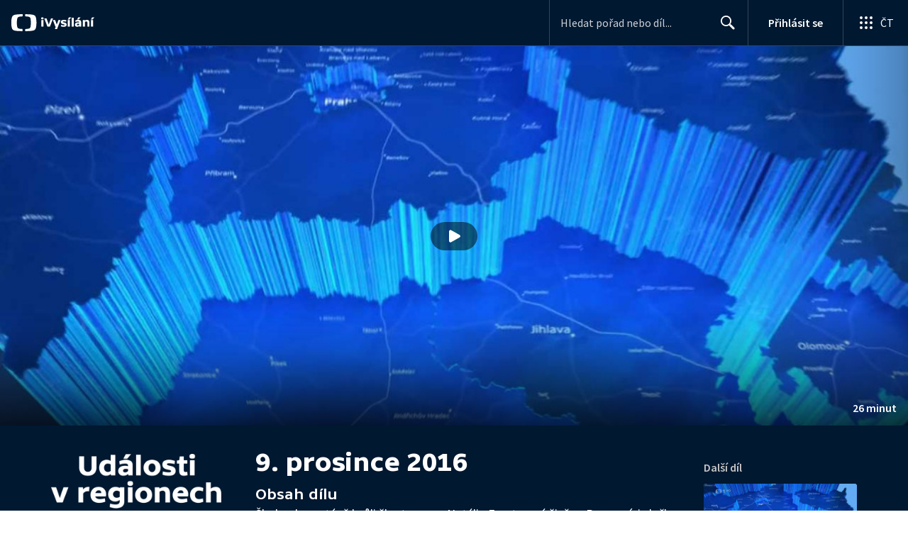

--- FILE ---
content_type: text/html; charset=utf-8
request_url: https://www.ceskatelevize.cz/porady/10118379000-udalosti-v-regionech-praha/216411000141209/
body_size: 49330
content:
<!DOCTYPE html><html lang="cs"><head><link as="style" href="https://ctfs.ceskatelevize.cz/static/v8.19/assets/common.css" rel="preload"/><link as="style" href="https://ctfs.ceskatelevize.cz/static/v8.19/assets/header.css" rel="preload"/><meta charSet="utf-8"/><link href="/ivysilani/favicon.ico" rel="icon" sizes="any"/><link href="/ivysilani/favicon.svg" rel="icon" type="image/svg+xml"/><link href="https://ctfs.ceskatelevize.cz/img/K1OH_yXzAqgyun5lr0zJC5mgaNuE78TnB2VXUZjmr4M/rs:fit:180:180/plain/s3/static/ivysilani/favicon.png" rel="apple-touch-icon"/><link href="/ivysilani/manifest.webmanifest" rel="manifest"/><meta content="width=device-width, initial-scale=1.0" name="viewport"/><link href="https://ctfs.ceskatelevize.cz/static/v8.19/assets/common.css" rel="stylesheet" type="text/css"/><link href="https://ctfs.ceskatelevize.cz/static/v8.19/assets/header.css" rel="stylesheet" type="text/css"/><script src="https://ctfs.ceskatelevize.cz/static/v8.19/assets/common.js" type="application/javascript"></script><script src="https://ctfs.ceskatelevize.cz/static/v8.19/assets/header.js" type="application/javascript"></script><title>9. prosince 2016 - Události v regionech (Praha) | Česká televize</title><link href="https://www.ceskatelevize.cz/porady/10118379000-udalosti-v-regionech-praha/216411000141209/" rel="canonical"/><meta content="@CzechTV" name="twitter:site" property="twitter:site"/><meta content="44097371" name="twitter:site:id" property="twitter:site:id"/><meta content="summary_large_image" name="twitter:card" property="twitter:card"/><meta content="video.episode" name="og:type" property="og:type"/><meta content="index, follow" name="robots" property="robots"/><meta content="Školy v karanténě kvůli žloutence — Natálie Forsterová živě — Pracovníci vlečky netuší proč přišli o práci — Rozpočty Teplic a Ústí nad Labem — Hodkovičky nad řekou — Cestující na trase mezi Českými Budějovicemi a Českým Krumlovem si od neděle ve žlutých autobusech společnosti RegioJet už jízdenku nekoupí — V průmyslové zóně u Žatce kraj staví město — Kraj Vysočina chce z evropských peněz vyčerpat příští rok 600 milionů. — Věra hofmanová živě — Výuka čínštiny" name="description" property="description"/><meta content="9. prosince 2016 - Události v regionech (Praha) | Česká televize" name="og:title" property="og:title"/><meta content="https://www.ceskatelevize.cz/porady/10118379000-udalosti-v-regionech-praha/216411000141209/" name="og:url" property="og:url"/><meta content="https://ctfs.ceskatelevize.cz/img/KnMsPeR1y5nhv4inbYje-gU_hLdtqMjiDeHBt1hXeQM/rs:fit:1005:565/plain/s3/porady-s3/648847103c1f95c35702d1f6/placeholder/udalosti-v-regionech-praha-1690830781383.jpg" name="og:image" property="og:image"/><meta content="https://player.ceskatelevize.cz/?origin=iVysilani&amp;autoStart=true&amp;width=100%25&amp;client=iVysilaniWeb&amp;title=9.+prosince+2016&amp;IDEC=216411000141209" name="og:video" property="og:video"/><meta content="Školy v karanténě kvůli žloutence — Natálie Forsterová živě — Pracovníci vlečky netuší proč přišli o práci — Rozpočty Teplic a Ústí nad Labem — Hodkovičky nad řekou — Cestující na trase mezi Českými Budějovicemi a Českým Krumlovem si od neděle ve žlutých autobusech společnosti RegioJet už jízdenku nekoupí — V průmyslové zóně u Žatce kraj staví město — Kraj Vysočina chce z evropských peněz vyčerpat příští rok 600 milionů. — Věra hofmanová živě — Výuka čínštiny" name="og:description" property="og:description"/><meta content="9. prosince 2016 - Události v regionech (Praha) | Česká televize" name="twitter:title" property="twitter:title"/><meta content="https://ctfs.ceskatelevize.cz/img/KnMsPeR1y5nhv4inbYje-gU_hLdtqMjiDeHBt1hXeQM/rs:fit:1005:565/plain/s3/porady-s3/648847103c1f95c35702d1f6/placeholder/udalosti-v-regionech-praha-1690830781383.jpg" name="twitter:image" property="twitter:image"/><meta content="9. prosince 2016 - Události v regionech (Praha) | Česká televize" name="twitter:image:alt" property="twitter:image:alt"/><meta content="Školy v karanténě kvůli žloutence — Natálie Forsterová živě — Pracovníci vlečky netuší proč přišli o práci — Rozpočty Teplic a Ústí nad Labem — Hodkovičky nad řekou — Cestující na trase mezi Českými Budějovicemi a Českým Krumlovem si od neděle ve žlutých autobusech společnosti RegioJet už jízdenku nekoupí — V průmyslové zóně u Žatce kraj staví město — Kraj Vysočina chce z evropských peněz vyčerpat příští rok 600 milionů. — Věra hofmanová živě — Výuka čínštiny" name="twitter:description" property="twitter:description"/><meta name="next-head-count" content="29"/><meta content="app-id=436780264" name="apple-itunes-app"/><script>var dataLayer = dataLayer || [];dataLayer.push({
                "page": { "section": "iVysilani" },
                "app": {"version": "1.175.0", "platform": "Web"
              }})</script><script>(function(w,d,s,l,i){w[l]=w[l]||[];w[l].push({'gtm.start':
new Date().getTime(),event:'gtm.js'});var f=d.getElementsByTagName(s)[0],
j=d.createElement(s),dl=l!='dataLayer'?'&l='+l:'';j.async=true;j.src=
'https://www.googletagmanager.com/gtm.js?id='+i+dl;var n=d.querySelector('[nonce]');
n&&j.setAttribute('nonce',n.nonce||n.getAttribute('nonce'));f.parentNode.insertBefore(j,f);
})(window,document,'script','dataLayer','GTM-WR543Z2');
</script><link as="style" href="https://ctfs.ceskatelevize.cz/static/assets/css/fonts.css" rel="preload"/><link href="https://ctfs.ceskatelevize.cz/static/assets/css/fonts.css" rel="stylesheet"/><link href="https://ctfs.ceskatelevize.cz/static" rel="dns-prefetch"/><link crossorigin="anonymous" href="https://ctfs.ceskatelevize.cz/static" rel="preconnect"/><script>window.ctGetConsentStatus = Promise.race([new Promise((resolve) => {
      window.ctSetConsentStatus = resolve;
  }), new Promise((_, reject) =>
  { setTimeout(() => reject(new Error("Consent status unavailable")), 60000) })]);</script><script async="" src="https://ctfs.ceskatelevize.cz/static/scripts/cmp/v2.1/cmp.js" type="text/javascript"></script><link rel="preload" href="https://ctfs.ceskatelevize.cz/ivysilani/_next/static/css/ab75137477b02190.css" as="style"/><link rel="stylesheet" href="https://ctfs.ceskatelevize.cz/ivysilani/_next/static/css/ab75137477b02190.css" data-n-g=""/><link rel="preload" href="https://ctfs.ceskatelevize.cz/ivysilani/_next/static/css/751f7b4c50c9daf4.css" as="style"/><link rel="stylesheet" href="https://ctfs.ceskatelevize.cz/ivysilani/_next/static/css/751f7b4c50c9daf4.css" data-n-p=""/><link rel="preload" href="https://ctfs.ceskatelevize.cz/ivysilani/_next/static/css/79296d6991dccbda.css" as="style"/><link rel="stylesheet" href="https://ctfs.ceskatelevize.cz/ivysilani/_next/static/css/79296d6991dccbda.css" data-n-p=""/><noscript data-n-css=""></noscript><script defer="" nomodule="" src="https://ctfs.ceskatelevize.cz/ivysilani/_next/static/chunks/polyfills-c67a75d1b6f99dc8.js"></script><script src="https://ctfs.ceskatelevize.cz/ivysilani/_next/static/chunks/webpack-accfc53a56c894c3.js" defer=""></script><script src="https://ctfs.ceskatelevize.cz/ivysilani/_next/static/chunks/framework-fcde0cfcf1dbecfa.js" defer=""></script><script src="https://ctfs.ceskatelevize.cz/ivysilani/_next/static/chunks/main-21c6d520751cd8cb.js" defer=""></script><script src="https://ctfs.ceskatelevize.cz/ivysilani/_next/static/chunks/pages/_app-8fe85aec572c81cd.js" defer=""></script><script src="https://ctfs.ceskatelevize.cz/ivysilani/_next/static/chunks/9740-ac9e3d219c55fb02.js" defer=""></script><script src="https://ctfs.ceskatelevize.cz/ivysilani/_next/static/chunks/763-97614a29351f440d.js" defer=""></script><script src="https://ctfs.ceskatelevize.cz/ivysilani/_next/static/chunks/118-afb5dfa3bb372b7a.js" defer=""></script><script src="https://ctfs.ceskatelevize.cz/ivysilani/_next/static/chunks/3367-c14fcb8166d518b9.js" defer=""></script><script src="https://ctfs.ceskatelevize.cz/ivysilani/_next/static/chunks/3107-fe2019b15533a9f4.js" defer=""></script><script src="https://ctfs.ceskatelevize.cz/ivysilani/_next/static/chunks/637-9aaa3be1cd003b6d.js" defer=""></script><script src="https://ctfs.ceskatelevize.cz/ivysilani/_next/static/chunks/6875-63c382d3d4225976.js" defer=""></script><script src="https://ctfs.ceskatelevize.cz/ivysilani/_next/static/chunks/3988-15eff89882d9542b.js" defer=""></script><script src="https://ctfs.ceskatelevize.cz/ivysilani/_next/static/chunks/3256-db9843b5e5c853fa.js" defer=""></script><script src="https://ctfs.ceskatelevize.cz/ivysilani/_next/static/chunks/9240-5efb5997779c3870.js" defer=""></script><script src="https://ctfs.ceskatelevize.cz/ivysilani/_next/static/chunks/7579-4c316ef8b169467a.js" defer=""></script><script src="https://ctfs.ceskatelevize.cz/ivysilani/_next/static/chunks/3221-057445f8dcd09043.js" defer=""></script><script src="https://ctfs.ceskatelevize.cz/ivysilani/_next/static/chunks/5375-d0a11986c50482d5.js" defer=""></script><script src="https://ctfs.ceskatelevize.cz/ivysilani/_next/static/chunks/1282-5c7e7ffb08387db0.js" defer=""></script><script src="https://ctfs.ceskatelevize.cz/ivysilani/_next/static/chunks/458-530aa24fb151e19b.js" defer=""></script><script src="https://ctfs.ceskatelevize.cz/ivysilani/_next/static/chunks/3444-b7274bba52cd1da3.js" defer=""></script><script src="https://ctfs.ceskatelevize.cz/ivysilani/_next/static/chunks/9811-6054b21d2f3010c2.js" defer=""></script><script src="https://ctfs.ceskatelevize.cz/ivysilani/_next/static/chunks/2209-a112e47123069751.js" defer=""></script><script src="https://ctfs.ceskatelevize.cz/ivysilani/_next/static/chunks/9247-f745c43cd0a061e0.js" defer=""></script><script src="https://ctfs.ceskatelevize.cz/ivysilani/_next/static/chunks/5175-bfce9c95fbe1a0f7.js" defer=""></script><script src="https://ctfs.ceskatelevize.cz/ivysilani/_next/static/chunks/7115-6d949024d8196616.js" defer=""></script><script src="https://ctfs.ceskatelevize.cz/ivysilani/_next/static/chunks/4641-6b7cd751b3a373d3.js" defer=""></script><script src="https://ctfs.ceskatelevize.cz/ivysilani/_next/static/chunks/2335-b2e394591298f2a2.js" defer=""></script><script src="https://ctfs.ceskatelevize.cz/ivysilani/_next/static/chunks/8463-7c2f8a72788c0bec.js" defer=""></script><script src="https://ctfs.ceskatelevize.cz/ivysilani/_next/static/chunks/pages/porady/%5BshowIdWithCode%5D/%5Bid%5D-d377aaaafa2dca76.js" defer=""></script><script src="https://ctfs.ceskatelevize.cz/ivysilani/_next/static/jk2NHigD019mPhZxVtZUi/_buildManifest.js" defer=""></script><script src="https://ctfs.ceskatelevize.cz/ivysilani/_next/static/jk2NHigD019mPhZxVtZUi/_ssgManifest.js" defer=""></script><style id="server-side-styles">.transparent-0-2-1 {
  z-index: 100;
  position: absolute;
}
.header-0-2-2 {
  width: 100%;
}
.fallBackHeader-0-2-3 {
  z-index: 1;
}
.darkBackground-0-2-4 {
  background-color: #001830;
}
.toastContainer-0-2-73 {
  top: 16px;
  right: 16px;
  padding: 0;
  transition: top 0.36s cubic-bezier(0, 0, 0.3, 1);
  margin-left: 16px;
}
.toastContainer-0-2-73.shiftNotification {
  top: 73px;
}
@media (min-width: 768px) {
  .toastContainer-0-2-73.shiftNotification {
    top: 81px;
  }
}
  .title-0-2-59.row {
    font-size: 1.5rem;
    margin-top: 10px;
    font-family: TvSansScreen, sans-serif;
    font-weight: 500;
    line-height: 1.75rem;
    letter-spacing: 0;
  }
@media (max-width: 639px) {
  .title-0-2-59.row {
    font-size: 1.125rem;
    margin-top: 0;
    font-family: TvSansScreen, sans-serif;
    font-weight: 500;
    line-height: 1.375rem;
    letter-spacing: 0;
  }
}
  .relatedProgrammes-0-2-56 {
    padding-top: 24px;
    padding-bottom: 24px;
  }
@media (min-width: 768px) {
  .relatedProgrammes-0-2-56 {
    padding-top: 40px;
    padding-bottom: 40px;
  }
}
  .title-0-2-57 {
    color: #041e42;
    font-size: 1.75rem;
    margin-top: 0;
    font-family: TvSansScreen, sans-serif;
    font-weight: 700;
    line-height: 2rem;
    margin-bottom: 16px;
    letter-spacing: 0;
  }
@media (min-width: 768px) {
  .title-0-2-57 {
    font-size: 2.25rem;
    font-family: TvSansScreen, sans-serif;
    line-height: 2.5rem;
    letter-spacing: -0.025rem;
  }
}
  .inverted-0-2-58 {
    color: #fff;
  }
  .inverted-0-2-58 h2 {
    color: #fff;
  }
  .flex-0-2-60 {
    display: flex;
    box-sizing: border-box;
  }
  .wrapper-0-2-61 {
    gap: 64px;
    display: flex;
    flex-wrap: wrap;
    box-sizing: border-box;
    padding-top: 24px;
    container-type: inline-size;
    flex-direction: row;
    padding-bottom: 24px;
  }
@media (min-width: 768px) {
  .wrapper-0-2-61 {
    padding-top: 32px;
    padding-bottom: 32px;
  }
}
  .title-0-2-62 {
    font-size: 1.75rem;
    box-sizing: border-box;
    margin-top: 0;
    font-family: TvSansScreen, sans-serif;
    font-weight: 700;
    line-height: 2rem;
    margin-bottom: 16px;
    letter-spacing: 0;
  }
@media (min-width: 768px) {
  .title-0-2-62 {
    font-size: 2.25rem;
    font-family: TvSansScreen, sans-serif;
    line-height: 2.5rem;
    letter-spacing: -0.025rem;
  }
}
  .list-0-2-63 {
    gap: 24px;
    margin: 0;
    display: grid;
    padding: 0;
    box-sizing: border-box;
    list-style: none;
    grid-template-columns: 1fr 1fr;
  }
@media (min-width: 768px) {
  .list-0-2-63 {
    gap: 24px 32px;
    display: flex;
    flex-wrap: wrap;
    align-self: center;
    flex-direction: row;
  }
}
  .listItem-0-2-64 {
    box-sizing: border-box;
  }
  .anchor-0-2-65 {
    gap: 8px;
    display: flex;
    box-sizing: border-box;
    align-items: center;
    text-decoration: none;
  }
@media (min-width: 768px) {
  .anchor-0-2-65 {
    margin: 0;
  }
}
  .anchor-0-2-65.focus-visible {
    border-radius: 4px;
  }
  .iconText-0-2-66 {
    width: 100%;
    margin: 0;
    font-size: 1rem;
    box-sizing: border-box;
    font-family: SourceSansPro, sans-serif;
    line-height: 1.375rem;
    letter-spacing: 0;
  }
  .button-0-2-67 {
    gap: 8px;
    cursor: pointer;
    max-width: fit-content;
    box-sizing: border-box;
    align-items: center;
    padding-right: 5px;
  }
@media (min-width: 768px) {
  .button-0-2-67 {
    align-self: initial;
  }
}
  .button-0-2-67.focus-visible {
    border-radius: 4px;
  }
  .noShrink-0-2-68 {
    flex-shrink: 0;
  }
  .wrapper-d4-0-2-69 {
    background-color: #001830;
  }
  .title-d5-0-2-70 {
    color: #ffffff;
  }
  .anchor-d6-0-2-71 {
    color: #c6c6c6;
  }
  .button-d7-0-2-72 {
    color: #c6c6c6;
  }
  .content-0-2-8 {
    padding-bottom: 40px;
  }
  .iframe-0-2-11 {
    top: 0;
    left: 0;
    width: 100%;
    border: 0;
    height: 100%;
    position: absolute;
  }
  .provider-0-2-12 {
    background-color: transparent;
  }
  .list-0-2-37 {
    margin: 0;
    display: flex;
    padding: 0;
    list-style: none;
    align-items: center;
  }
  .meta-0-2-38 {
    color: #393939;
    font-size: 0.875rem;
    font-family: SourceSansPro, sans-serif;
    line-height: 1.25rem;
    letter-spacing: 0.0125rem;
  }
  .meta-0-2-38.inverted {
    color: white;
  }
  .propertyItem-0-2-39 {
    margin-right: 5px;
  }
  .bullet-0-2-40 {
    color: #6f6f6f;
  }
  .bullet-0-2-40.inverted {
    color: #a8a8a8;
  }
  .link-0-2-33 {
    display: block;
  }
  .logo-0-2-34 {
    width: 100%;
  }
  .image-0-2-35 {
    width: auto;
    height: auto;
    max-width: 100%;
    max-height: 200px;
  }
@media (max-width: 639px) {
  .image-0-2-35 {
    max-height: 96px;
  }
}
  .title-0-2-36 {
    color: #fff;
    font-size: 1.3125rem;
    font-family: TvSansScreen, sans-serif;
    font-weight: 700;
    line-height: 1.625rem;
    margin-bottom: 11px;
    letter-spacing: 0;
  }
@media (min-width: 640px) {
  .title-0-2-36 {
    font-size: 24px;
    font-family: TvSansScreen, sans-serif;
    font-weight: 700;
    line-height: 2.5rem;
    margin-bottom: 5px;
    letter-spacing: -0.27px;
  }
}
  .contentWrapper-0-2-26 {
    box-sizing: border-box;
  }
  .contentWrapper-0-2-26.darkTheme {
    background-color: #001830;
  }
  .content-0-2-27 {
    color: #fff;
    margin: auto;
    display: flex;
    max-width: 1136px;
    padding-top: 32px;
    align-content: space-between;
    flex-direction: row;
  }
@media (max-width: 1199px) {
  .content-0-2-27 {
    padding-top: 24px;
  }
}
@media (max-width: 1023px) {
  .content-0-2-27 {
    width: unset;
    align-content: flex-start;
  }
}
@media (max-width: 639px) {
  .content-0-2-27 {
    padding-top: 16px;
    align-content: flex-start;
  }
}
  .secondContent-0-2-28 {
    padding-top: 28.8px;
  }
  .leftColumn-0-2-29 {
    width: 240px;
    margin-top: 8px;
    max-height: 200px;
    text-align: left;
    margin-right: 48px;
  }
@media (max-width: 639px) {
  .leftColumn-0-2-29 {
    max-height: 96px;
  }
}
  .middleColumn-0-2-30 {
    width: calc(100% - 543px);
    margin-right: 39px;
  }
@media (max-width: 1023px) {
  .middleColumn-0-2-30 {
    width: 100%;
    margin-right: 0;
  }
}
@media (max-width: 359px) {
  .middleColumn-0-2-30 {
    width: 100%;
  }
}
  .middleColumn-0-2-30.isSmallDesktop {
    width: 712px;
    margin-right: 32px;
  }
  .middleColumn-0-2-30.isMobile {
    margin-right: 0;
  }
  .noLogoColumn-0-2-31 {
    width: 100%;
  }
  .rightColumn-0-2-32 {
    width: 216px;
    justify-content: end;
  }
@media (max-width: 1023px) {
  .rightColumn-0-2-32 {
    width: 100%;
  }
}
  .title-0-2-21 {
    margin: 0;
    font-size: 1.5rem;
    font-family: TvSansScreen, sans-serif;
    font-weight: 500;
    line-height: 1.75rem;
    letter-spacing: 0;
  }
@media (min-width: 640px) {
  .title-0-2-21 {
    font-size: 2.25rem;
    font-family: TvSansScreen, sans-serif;
    font-weight: 700;
    line-height: 2.5rem;
    letter-spacing: -0.025rem;
  }
}
  .subTitle-0-2-22 {
    margin: 9px 0 0 0;
    font-size: 1rem;
    font-family: TvSansScreen, sans-serif;
    font-weight: 500;
    line-height: 1.25rem;
    letter-spacing: 0;
  }
@media (min-width: 1024px) {
  .subTitle-0-2-22 {
    margin: 6px 0 0 0;
    font-size: 1.3125rem;
    font-family: TvSansScreen, sans-serif;
    font-weight: 500;
    line-height: 1.625rem;
    letter-spacing: 0;
  }
}
  .subTitlePrefix-0-2-23 {
    color: #c6c6c6;
  }
  .topSection-0-2-24 {
    padding-bottom: 20px;
  }
@media (min-width: 1024px) {
  .topSection-0-2-24 {
    padding-bottom: 12px;
  }
}
  .description-0-2-25 {
    margin: 6px 0 0 0;
    font-size: 1.125rem;
    font-family: SourceSansPro, sans-serif;
    line-height: 1.5rem;
    letter-spacing: 0;
  }
@media (min-width: 1024px) {
  .description-0-2-25 {
    margin: 29px 0 0 0;
  }
}
  .row-0-2-42 {
    width: 100%;
    display: flex;
    padding: 11px 16px;
    box-sizing: content-box;
    margin-left: -16px;
    background-color: #001830;
  }
  .row-0-2-42.hover {
    background-color: #0a3368;
  }
  .row-0-2-42.active {
    background-color: #124990;
  }
@media (min-width: 640px) {
  .row-0-2-42 {
    padding: 7px;
    box-sizing: border-box;
    margin-left: 0;
    border-radius: 4px;
  }
}
  .index-0-2-43 {
    color: #c6c6c6;
    font-size: 0.875rem;
    min-width: 47px;
    box-sizing: border-box;
    text-align: right;
    font-family: SourceSansPro, sans-serif;
    line-height: 1.25rem;
    padding-top: 10px;
    padding-right: 8px;
    letter-spacing: 0.0125rem;
  }
@media (min-width: 640px) {
  .index-0-2-43 {
    font-size: 1rem;
    min-width: 56px;
    font-family: SourceSansPro, sans-serif;
    line-height: 1.375rem;
    padding-top: 21px;
    padding-right: 12px;
    letter-spacing: 0;
  }
}
  .title-0-2-44.row {
    margin-top: -2px;
    word-break: break-word;
    margin-bottom: 0;
  }
@media (min-width: 640px) {
  .title-0-2-44.row {
    font-size: 1.125rem;
    font-family: TvSansScreen, sans-serif;
    font-weight: 500;
    line-height: 1.375rem;
    letter-spacing: 0;
  }
}
  .title-0-2-44.row.active {
    color: #fff;
  }
  .description-0-2-45 {
    color: #c6c6c6;
    font-size: 0.875rem;
    font-family: SourceSansPro, sans-serif;
    line-height: 1.25rem;
    letter-spacing: 0.0125rem;
  }
@media (min-width: 640px) {
  .description-0-2-45 {
    font-size: 1rem;
    font-family: SourceSansPro, sans-serif;
    line-height: 1.375rem;
    letter-spacing: 0;
  }
}
  .imageWrapper-0-2-46 div[class^="bottomWrapper-"] {
    position: initial;
  }
  .imageWrapper-0-2-46 div[class^="durationPlayButtonWrapper-"] {
    display: flex;
    justify-content: center;
  }
  .button-0-2-41 {
    margin-top: 16px;
  }
  .content-0-2-9 {
    height: 100%;
    margin: auto;
    position: relative;
    max-height: min(800px, calc(100vh - 177px));
    min-height: 180px;
    aspect-ratio: 16 / 9;
  }
@media (min-width: 768px) {
  .content-0-2-9 {
    max-height: min(800px, calc(100vh - 185px));
  }
}
  .wrapper-0-2-10 {
    background-color: #000;
  }
  .title-0-2-55.row {
    font-size: 1.125rem;
    font-family: TvSansScreen, sans-serif;
    font-weight: 500;
    line-height: 1.375rem;
    letter-spacing: 0;
  }
@media (min-width: 640px) {
  .title-0-2-55.row {
    font-size: 1.5rem;
    font-family: TvSansScreen, sans-serif;
    font-weight: 500;
    line-height: 1.75rem;
    letter-spacing: 0;
  }
}
  .content-0-2-52 {
    color: #393939;
    margin: 0 0 4px 0;
    display: -webkit-box;
    overflow: hidden;
    font-size: 0.875rem;
    box-orient: vertical;
    line-clamp: 4;
    font-family: SourceSansPro, sans-serif;
    line-height: 1.25rem;
    text-overflow: ellipsis;
    letter-spacing: 0.0125rem;
  }
  .content-0-2-52.inverted {
    color: #e0e0e0;
  }
@media (min-width: 640px) {
  .content-0-2-52 {
    margin: 0 0 10px 0;
    overflow: auto;
    font-size: 1rem;
    font-family: SourceSansPro, sans-serif;
    line-height: 1.375rem;
    letter-spacing: 0;
    -webkit-line-clamp: unset;
  }
}
  .season-0-2-53 {
    color: #6f6f6f;
  }
  .season-0-2-53.inverted {
    color: #c6c6c6;
  }
  .cardMeta-0-2-54, .cardMeta-0-2-54.row {
    width: 112px !important;
    min-width: 112px !important;
  }
@media (min-width: 640px) {
  .cardMeta-0-2-54, .cardMeta-0-2-54.row {
    width: 216px !important;
    min-width: 216px !important;
  }
}
@media (min-width: 1024px) {
  .cardMeta-0-2-54, .cardMeta-0-2-54.row {
    width: 272px !important;
    min-width: 272px !important;
  }
}
  .wrapper-0-2-47 {
    color: #FFF;
    cursor: pointer;
    display: block;
    margin-bottom: 23px;
  }
  .wrapper-0-2-47:after {
    clear: both;
    content: " ";
    display: block;
  }
@media (min-width: 1024px) {
  .wrapper-0-2-47 {
    display: grid;
    padding-top: 0;
  }
}
  .card-0-2-48 {
    float: left;
    width: 128px;
  }
@media (min-width: 1024px) {
  .card-0-2-48 {
    width: 216px;
    grid-row: 2;
    margin-bottom: 14px;
  }
}
  .next-0-2-49 {
    color: #c6c6c6;
    padding: 5px 0 0 140px;
    font-size: 0.875rem;
    font-family: SourceSansPro, sans-serif;
    font-weight: 600;
    line-height: 1.25rem;
    letter-spacing: 0.0125rem;
  }
@media (min-width: 1024px) {
  .next-0-2-49 {
    padding: 16px 0 12px 0;
    grid-row: 1;
    font-size: 1rem;
    font-family: SourceSansPro, sans-serif;
    font-weight: 600;
    line-height: 1.375rem;
    letter-spacing: 0;
  }
}
  .title-0-2-50 {
    font-size: 1rem;
    font-family: TvSansScreen, sans-serif;
    font-weight: 500;
    line-height: 1.25rem;
    padding-left: 140px;
    letter-spacing: 0;
  }
@media (min-width: 1024px) {
  .title-0-2-50 {
    grid-row: 3;
    padding-left: 0;
  }
}
  .videoCardTitle-0-2-51 {
    margin-top: -2px;
  }
  .broadcastDates-0-2-13 {
    margin-bottom: 19px;
  }
@media (min-width: 640px) {
  .broadcastDates-0-2-13 {
    margin-bottom: 11px;
  }
}
@media (min-width: 1024px) {
  .broadcastDates-0-2-13 {
    margin-bottom: 21px;
  }
}
  .descriptionTitle-0-2-14 {
    margin: 0;
    display: inline-block;
    font-size: 1.3125rem;
    font-family: TvSansScreen, sans-serif;
    font-weight: 500;
    line-height: 1.625rem;
    letter-spacing: 0;
  }
  .secondaryTitle-0-2-15 {
    margin-top: 23px;
    margin-bottom: 15px;
  }
  .navigation-0-2-16 {
    margin-bottom: 11px;
  }
  .description-0-2-17 {
    font-size: 1.125rem;
    max-width: 740px;
    margin-top: 3px;
    font-family: SourceSansPro, sans-serif;
    line-height: 1.5rem;
    letter-spacing: 0;
  }
  .description-0-2-17 p:first-of-type {
    margin-top: 0;
  }
  .description-0-2-17 p:last-of-type {
    margin-bottom: 0;
  }
  .categories-0-2-18 {
    grid-area: frontendIdList;
    align-self: start;
    margin-top: 14px;
    align-content: flex-end;
  }
  .seriesMetadata-0-2-19 {
    grid-area: seriesMetadata;
    align-self: end;
    margin-top: 9px;
  }
  .recipes-0-2-20 {
    margin: 0;
    padding: 0;
  }
  .recipes-0-2-20 li {
    list-style: none;
    margin-top: -4px;
  }
  .recipes-0-2-20 li a {
    display: block;
    padding: 4px 0;
    font-size: 1.125rem;
    font-family: SourceSansPro, sans-serif;
    line-height: 1.5rem;
    margin-bottom: 4px;
    letter-spacing: 0;
  }
  .recipes-0-2-20 li:last-child a {
    margin-bottom: 0;
  }
  .content-0-2-5 {
    padding-bottom: 24px;
  }
@media (min-width: 768px) {
  .content-0-2-5 {
    padding-bottom: 40px;
  }
}
  .topSeparator-0-2-6 {
    margin-bottom: 48px;
  }
@media (max-width: 1023px) {
  .topSeparator-0-2-6 {
    margin-bottom: 34px;
  }
}
@media (max-width: 639px) {
  .topSeparator-0-2-6 {
    margin-top: 0;
    margin-bottom: 24px;
  }
}
  .episodeListContent-0-2-7 {
    padding-top: 16px;
  }
@media (max-width: 1023px) {
  .episodeListContent-0-2-7 {
    padding-top: 7px;
  }
}
@media (max-width: 639px) {
  .episodeListContent-0-2-7 {
    padding-top: 32px;
  }
}</style></head><body class="ctst_1ajuk800"><div id="__next"><script type="application/ld+json">{"@context":"https://schema.org","@type":"WebSite","name":"Česká televize","alternateName":["ČT","Česká veřejnoprávní televize"],"url":"https://www.ceskatelevize.cz/ivysilani/","sameAs":["https://www.facebook.com/iVysilani/","https://twitter.com/CzechTV","https://www.instagram.com/ceskatelevize/","https://cs.wikipedia.org/wiki/%C4%8Cesk%C3%A1_televize"],"potentialAction":{"@type":"SearchAction","target":"https://www.ceskatelevize.cz/ivysilani/hledani/?keyword={search_term_string}","query-input":"required name=search_term_string"}}</script><div class="header-0-2-2 darkBackground-0-2-4"><header style="" class="ctg ctg-header ctg-header-header ctg-header-hide-global-menu ctg-header- ctg-header-vecko ctg-header-header-dark" data-testid="ctg-header"><div aria-hidden="true" class="ctg-header-input-mobile visible"><form id="ctg-header-searchForm-mobile" class="ctg-header-input-wrapper" action="/ivysilani/hledani/" data-testid="ctg-header-searchForm-mobile"><div class="ctg-header-scrim ctg-header-scrim--transparent"></div><label for="ctg-header-searchInputMobile" class="ctg-sr-only">Hledání</label> <input type="search" placeholder="Hledat pořad nebo díl..." required="" minlength="3" maxlength="50" name="keyword" id="ctg-header-searchInputMobile" class="ctg-header-input" value="" data-testid="ctg-header-searchInput-mobile"/> <button form="ctg-header-searchForm-mobile" class="ctg-header-searchForm-mobile-button" type="submit" name="hledat"><svg xmlns="http://www.w3.org/2000/svg" aria-hidden="true" class="ctg-header-search-open-button-icon" width="24" height="24" viewBox="0 0 24 24"><g fill="none" fill-rule="evenodd"><text fill="#6F6F6F" font-family="SourceSansPro-Regular, Source Sans Pro" font-size="14" letter-spacing=".2" transform="translate(-32 -8)"><tspan x="17.05" y="64.45">Search</tspan></text><path fill="#041E42" class="ctg-icon-fill" d="M9.5 2a7.5 7.5 0 0 1 5.83 12.22c.4-.07.83.03 1.17.3l.11.1 4.43 4.3a1.5 1.5 0 0 1-1.97 2.26l-.11-.1-4.43-4.3a1.5 1.5 0 0 1-.44-1.35A7.5 7.5 0 1 1 9.5 2zm0 1.8a5.7 5.7 0 1 0 0 11.4 5.7 5.7 0 0 0 0-11.4z"/></g></svg></button></form></div><a title="Úvodní stránka iVysílání" href="/ivysilani/" class="ctg-header-logo-link" data-testid="ctg-header-logo-link"> <img alt="iVysílání - logo" aria-hidden="true" class="ctg-header-logo inverted" src="https://ctfs.ceskatelevize.cz/static/v8.19/assets/images/ivysilani_onDark.ab6917666b20cb702da012b12652cb96.svg" height="24"/> <img alt="iVysílání - logo" aria-hidden="true" class="ctg-header-logo" src="https://ctfs.ceskatelevize.cz/static/v8.19/assets/images/ivysilani.40364905e6d8c597d722605b08a95b0d.svg" height="24"/>     </a><nav aria-label="Globální menu" class="ctg-header-nav"><ul class="ctg-header-menu ctg-flex"><li><a data-menutype="shp" href="/ivysilani/">iVysílání</a></li><li><a data-menutype="shp" href="https://ct24.ceskatelevize.cz/">ČT24</a></li><li><a data-menutype="shp" href="https://sport.ceskatelevize.cz/">Sport</a></li><li><a data-menutype="shp" href="https://decko.ceskatelevize.cz/">Déčko</a></li><li><a data-menutype="shp" href="https://www.ceskatelevize.cz/tv-program/">TV Program</a></li><li><a data-menutype="shp" href="/zive/">Živě</a></li><li><a data-menutype="shp" href="https://poplatky.ceskatelevize.cz/">TV poplatky</a></li></ul></nav><button aria-label="Zobrazit vyhledávací formulář" aria-expanded="false" class="ctg-header-search-button visible"><svg xmlns="http://www.w3.org/2000/svg" aria-hidden="true" class="ctg-header-search-button-icon" width="24" height="24" viewBox="0 0 24 24"><g fill="none" fill-rule="evenodd"><text fill="#6F6F6F" font-family="SourceSansPro-Regular, Source Sans Pro" font-size="14" letter-spacing=".2" transform="translate(-32 -8)"><tspan x="17.05" y="64.45">Search</tspan></text><path fill="#041E42" class="ctg-icon-fill" d="M9.5 2a7.5 7.5 0 0 1 5.83 12.22c.4-.07.83.03 1.17.3l.11.1 4.43 4.3a1.5 1.5 0 0 1-1.97 2.26l-.11-.1-4.43-4.3a1.5 1.5 0 0 1-.44-1.35A7.5 7.5 0 1 1 9.5 2zm0 1.8a5.7 5.7 0 1 0 0 11.4 5.7 5.7 0 0 0 0-11.4z"/></g></svg></button> <button aria-label="Zavřít vyhledávací formulář" class="ctg-header-search-close-button visible ctg-header-hidden"><svg xmlns="http://www.w3.org/2000/svg" aria-hidden="true" class="ctg-header-search-close-button-icon" width="24" height="24" viewBox="0 0 24 24"><g fill="none" fill-rule="evenodd"><text fill="#6F6F6F" font-family="SourceSansPro-Regular, Source Sans Pro" font-size="14" letter-spacing=".2" transform="translate(-32 -8)"><tspan x="21.16" y="64.45">Close</tspan></text><path fill="#041E42" class="ctg-icon-fill" d="M5.61 4.21l.1.08L12 10.6l6.3-6.3a1 1 0 0 1 1.49 1.32l-.08.1L13.4 12l6.3 6.3a1 1 0 0 1-1.32 1.49l-.1-.08L12 13.4l-6.3 6.3a1 1 0 0 1-1.49-1.32l.08-.1L10.6 12 4.3 5.7a1 1 0 0 1 1.32-1.49z"/></g></svg></button><div class="ctg-header-input-desktop visible"><form id="ctg-header-searchForm-desktop" class="ctg-header-input-wrapper" action="/ivysilani/hledani/" data-testid="ctg-header-searchForm"><label for="ctg-header-searchInput" class="ctg-sr-only">Hledání</label> <input type="search" placeholder="Hledat pořad nebo díl..." required="" minlength="3" maxlength="50" name="keyword" id="ctg-header-searchInput" class="ctg-header-input" value="" data-testid="ctg-header-searchInput"/> <button form="ctg-header-searchForm-desktop" type="submit" data-testid="ctg-header-search-submit">Hledat <svg xmlns="http://www.w3.org/2000/svg" aria-hidden="true" class="ctg-header-input-icon" width="24" height="24" viewBox="0 0 24 24"><g fill="none" fill-rule="evenodd"><text fill="#6F6F6F" font-family="SourceSansPro-Regular, Source Sans Pro" font-size="14" letter-spacing=".2" transform="translate(-32 -8)"><tspan x="17.05" y="64.45">Search</tspan></text><path fill="#041E42" class="ctg-icon-fill" d="M9.5 2a7.5 7.5 0 0 1 5.83 12.22c.4-.07.83.03 1.17.3l.11.1 4.43 4.3a1.5 1.5 0 0 1-1.97 2.26l-.11-.1-4.43-4.3a1.5 1.5 0 0 1-.44-1.35A7.5 7.5 0 1 1 9.5 2zm0 1.8a5.7 5.7 0 1 0 0 11.4 5.7 5.7 0 0 0 0-11.4z"/></g></svg></button></form></div><div class="ctg-header-profile ctg-header-"><button aria-label="Otevřít menu uživatele" aria-modal="false" aria-controls="profile-menu" aria-haspopup="menu" class="ctg-header-profile-wrapper ctg-header-profile-logged ctg-header--hidden"><div class="ctg-header-avatar"><img alt="avatar" aria-hidden="true" class="ctg-header-avatar-image" src="https://ctfs.ceskatelevize.cz/static/assets/images/grey-square.jpg"/> <svg class="ctg-header-avatar-placeholder" aria-hidden="true" width="22" height="22" viewBox="0 0 22 22" fill="none" xmlns="http://www.w3.org/2000/svg"><path fill-rule="evenodd" clip-rule="evenodd" d="M11.2884 21.9963L11 22L10.7946 21.9981L10.3679 21.9821L9.92563 21.9482L9.59958 21.9117L9.29452 21.8686L8.91349 21.8024L8.55618 21.7276L8.24713 21.6527L7.92599 21.5647L7.59969 21.4644L7.15708 21.3101L6.86241 21.1953L6.66441 21.1126L6.40063 20.9952L6.00481 20.803L5.74552 20.6663L5.46447 20.5078L5.21165 20.3557L4.77764 20.0722L4.41133 19.8093L4.12616 19.5883L3.84024 19.3512L3.61491 19.1524L3.36638 18.9201L3.02693 18.5783L2.89123 18.433C1.09579 16.4754 0 13.8656 0 11C0 4.92487 4.92487 0 11 0C17.0751 0 22 4.92487 22 11C22 13.882 20.8917 16.5051 19.0781 18.4663L18.778 18.7781L18.5804 18.971L18.3437 19.1895C18.1948 19.3233 18.0423 19.4529 17.8863 19.5783L17.534 19.8499L17.1798 20.1013L17.0369 20.1969L16.7885 20.3556L16.4146 20.5772L16.0773 20.7607L15.8602 20.8708L15.5994 20.9952L15.2249 21.1594L14.8429 21.3101L14.6461 21.3813L14.3681 21.4748L14.0061 21.5842L13.561 21.7003L13.165 21.787L13.0079 21.8172L12.7056 21.8686L12.3585 21.9169L11.9655 21.9582L11.6314 21.9822L11.2884 21.9963ZM11 14.4C8.66574 14.4 6.46705 15.5665 4.86351 17.5825C6.47185 19.083 8.62884 20 11 20C13.3716 20 15.529 19.0827 17.1367 17.5834C15.5958 15.6452 13.5048 14.4922 11.2721 14.4053L11 14.4ZM11 2C6.02944 2 2 6.02944 2 11C2 13.0897 2.71222 15.0131 3.90716 16.5407C5.71935 14.3535 8.22796 13 11 13C13.772 13 16.2806 14.3535 18.0919 16.5398C19.2878 15.0131 20 13.0897 20 11C20 6.02944 15.9706 2 11 2ZM11 4C12.7673 4 14.2 5.61177 14.2 7.6C14.2 9.58823 12.7673 12 11 12C9.23269 12 7.8 9.58823 7.8 7.6C7.8 5.61177 9.23269 4 11 4ZM11 5.4C10.045 5.4 9.2 6.35065 9.2 7.6C9.2 9.05646 10.2498 10.6 11 10.6C11.7502 10.6 12.8 9.05646 12.8 7.6C12.8 6.35065 11.955 5.4 11 5.4Z" fill="#041E42"/></svg></div><p class="ctg-header-profile-title">Moje ČT</p></button> <a class="ctg-header-profile-wrapper ctg-header-profile-not-logged ctg-header- ctg-header-prihlasit-se" href="/profil/prihlasit/" title="Přihlásit"><div class="ctg-header-avatar"><svg class="ctg-header-avatar-placeholder" aria-hidden="true" width="22" height="22" viewBox="0 0 22 22" fill="none" xmlns="http://www.w3.org/2000/svg"><path fill-rule="evenodd" clip-rule="evenodd" d="M11.2884 21.9963L11 22L10.7946 21.9981L10.3679 21.9821L9.92563 21.9482L9.59958 21.9117L9.29452 21.8686L8.91349 21.8024L8.55618 21.7276L8.24713 21.6527L7.92599 21.5647L7.59969 21.4644L7.15708 21.3101L6.86241 21.1953L6.66441 21.1126L6.40063 20.9952L6.00481 20.803L5.74552 20.6663L5.46447 20.5078L5.21165 20.3557L4.77764 20.0722L4.41133 19.8093L4.12616 19.5883L3.84024 19.3512L3.61491 19.1524L3.36638 18.9201L3.02693 18.5783L2.89123 18.433C1.09579 16.4754 0 13.8656 0 11C0 4.92487 4.92487 0 11 0C17.0751 0 22 4.92487 22 11C22 13.882 20.8917 16.5051 19.0781 18.4663L18.778 18.7781L18.5804 18.971L18.3437 19.1895C18.1948 19.3233 18.0423 19.4529 17.8863 19.5783L17.534 19.8499L17.1798 20.1013L17.0369 20.1969L16.7885 20.3556L16.4146 20.5772L16.0773 20.7607L15.8602 20.8708L15.5994 20.9952L15.2249 21.1594L14.8429 21.3101L14.6461 21.3813L14.3681 21.4748L14.0061 21.5842L13.561 21.7003L13.165 21.787L13.0079 21.8172L12.7056 21.8686L12.3585 21.9169L11.9655 21.9582L11.6314 21.9822L11.2884 21.9963ZM11 14.4C8.66574 14.4 6.46705 15.5665 4.86351 17.5825C6.47185 19.083 8.62884 20 11 20C13.3716 20 15.529 19.0827 17.1367 17.5834C15.5958 15.6452 13.5048 14.4922 11.2721 14.4053L11 14.4ZM11 2C6.02944 2 2 6.02944 2 11C2 13.0897 2.71222 15.0131 3.90716 16.5407C5.71935 14.3535 8.22796 13 11 13C13.772 13 16.2806 14.3535 18.0919 16.5398C19.2878 15.0131 20 13.0897 20 11C20 6.02944 15.9706 2 11 2ZM11 4C12.7673 4 14.2 5.61177 14.2 7.6C14.2 9.58823 12.7673 12 11 12C9.23269 12 7.8 9.58823 7.8 7.6C7.8 5.61177 9.23269 4 11 4ZM11 5.4C10.045 5.4 9.2 6.35065 9.2 7.6C9.2 9.05646 10.2498 10.6 11 10.6C11.7502 10.6 12.8 9.05646 12.8 7.6C12.8 6.35065 11.955 5.4 11 5.4Z" fill="#041E42"/></svg></div><p class="ctg-header-profile-title ctg-header-profile-login-title">Přihlásit se</p></a></div><button type="button" class="ctg-header-button ctg-header-global-menu-button ctg-flex ctg-middle ctg-center ctg-header-menu-action" aria-haspopup="menu" aria-label="Otevřít globální menu" aria-expanded="false" aria-controls="global-menu" data-testid="ctg-global-menu-button"><svg aria-hidden="true" fill="none" height="24" viewBox="0 0 24 24" width="24" xmlns="http://www.w3.org/2000/svg"><path clip-rule="evenodd" d="M19 17a2 2 0 110 4 2 2 0 010-4zm-7 0a2 2 0 110 4 2 2 0 010-4zm-7 0a2 2 0 110 4 2 2 0 010-4zm14-7a2 2 0 110 4 2 2 0 010-4zm-7 0a2 2 0 110 4 2 2 0 010-4zm-7 0a2 2 0 110 4 2 2 0 010-4zm14-7a2 2 0 110 4 2 2 0 010-4zm-7 0a2 2 0 110 4 2 2 0 010-4zM5 3a2 2 0 110 4 2 2 0 010-4z" fill="currentColor" fill-rule="evenodd"></path></svg><div class="ctg-header-menu-text">ČT</div></button></header><div class="ctg ctg-header-spacer"></div><div class="ctg ctg-header ctg-header-profile-popup" aria-hidden="true"><div class="ctg-header-profile-scrim"></div><nav id="profile-menu" aria-label="Menu uživatele" class="ctg-header-profile-menu ctg-header-profile-menu-active-{{ -menuProfileActive }} ctg-header--hidden" data-testid="ctg-profile-menu"><div class="ctg-header-profile-section"><div class="ctg-header-profile-name"></div><a href="/profil/" class="ctg-header-profile-link">Spravovat účet</a></div><div class="ctg-header-profile-divider"></div><div class="ctg-header-profile-section"><a href="/ivysilani/oblibene/" class="ctg-header-profile-link ctg-header-vypis-oblibenych"><svg xmlns="http://www.w3.org/2000/svg" aria-hidden="true" width="24" height="24" viewBox="0 0 24 24"><g fill="none" fill-rule="evenodd"><path fill="#041E42" d="M13.35 20.13a2 2 0 0 1-2.69-.01l-.11-.1C5.3 15.27 1.87 12.16 2 8.28c.06-1.7.93-3.33 2.34-4.29A5.8 5.8 0 0 1 12 5.09a5.78 5.78 0 0 1 7.66-1.1A5.46 5.46 0 0 1 22 8.28c.14 3.88-3.3 6.99-8.55 11.76l-.1.09z"/></g></svg><p>Oblíbené pořady</p></a><a href="/ivysilani/rozkoukane/" class="ctg-header-profile-link ctg-header-vypis-rozkoukanych"><svg xmlns="http://www.w3.org/2000/svg" aria-hidden="true" width="24" height="24" viewBox="0 0 24 24"><g fill="none" fill-rule="evenodd"><path fill="#041E42" fill-rule="nonzero" d="M12 1a11 11 0 1 1 0 22 11 11 0 0 1 0-22zm0 2a9 9 0 1 0 0 18 9 9 0 0 0 0-18zm0 3a1 1 0 0 1 1 .88V12a1 1 0 0 1-.2.6l-.1.1-3.5 3.5a1 1 0 0 1-1.49-1.31l.08-.1L11 11.6V7a1 1 0 0 1 .88-1H12z"/></g></svg><p>Rozkoukaná videa</p></a></div><div class="ctg-header-profile-divider"></div><div class="ctg-header-profile-section"><a href="https://moje.ceskatelevize.cz/tv" class="ctg-header-profile-link ctg-header-prihlasit-tv"><svg width="24" height="24" viewBox="0 0 24 24" aria-hidden="true" fill="none" xmlns="http://www.w3.org/2000/svg"><path fill-rule="evenodd" clip-rule="evenodd" d="M7.47596 1.35681L7.56569 1.43427L12 5.86895L16.4343 1.43427C16.7183 1.15025 17.1628 1.12443 17.476 1.35681L17.5657 1.43427C17.8497 1.71828 17.8755 2.16272 17.6431 2.47591L17.5657 2.56564L14.13 5.99995H20.4C21.8359 5.99995 23 7.16401 23 8.59995V18.4C23 19.8359 21.8359 21 20.4 21H3.6C2.16406 21 1 19.8359 1 18.4V8.59995C1 7.16401 2.16406 5.99995 3.6 5.99995H9.869L6.43431 2.56564C6.1219 2.25322 6.1219 1.74669 6.43431 1.43427C6.71833 1.15025 7.16277 1.12443 7.47596 1.35681ZM20.4 7.99995H3.6C3.30177 7.99995 3.05435 8.21754 3.00785 8.50263L3 8.59995V18.4C3 18.6982 3.21759 18.9456 3.50268 18.9921L3.6 19H20.4C20.6982 19 20.9456 18.7824 20.9921 18.4973L21 18.4V8.59995C21 8.30172 20.7824 8.0543 20.4973 8.0078L20.4 7.99995Z" fill="#041E42"/></svg><p>Přihlásit se na TV</p></a></div><div class="ctg-header-profile-divider"></div><div class="ctg-header-profile-section"><a href="/profil/odhlasit/" class="ctg-header-profile-link ctg-header- ctg-header-odhlasit-se"><svg width="24" height="24" viewBox="0 0 24 24" aria-hidden="true" fill="none" xmlns="http://www.w3.org/2000/svg"><path fill-rule="evenodd" clip-rule="evenodd" d="M12.4 3C13.8359 3 15 4.16406 15 5.6V8H13V5.6C13 5.30177 12.7824 5.05435 12.4973 5.00785L12.4 5H5.6C5.30177 5 5.05435 5.21759 5.00785 5.50268L5 5.6V18.4C5 18.6982 5.21759 18.9456 5.50268 18.9921L5.6 19H12.4C12.6982 19 12.9456 18.7824 12.9921 18.4973L13 18.4V16H15V18.4C15 19.8359 13.8359 21 12.4 21H5.6C4.16406 21 3 19.8359 3 18.4V5.6C3 4.16406 4.16406 3 5.6 3H12.4ZM18.8 8.13137C19.0122 8.13137 19.2157 8.21566 19.3657 8.36569L22.2929 11.2929C22.6834 11.6834 22.6834 12.3166 22.2929 12.7071L19.3657 15.6343C19.0533 15.9467 18.5467 15.9467 18.2343 15.6343C18.0843 15.4843 18 15.2808 18 15.0686V13H10C9.44772 13 9 12.5523 9 12C9 11.4477 9.44772 11 10 11H18V8.93137C18 8.48954 18.3582 8.13137 18.8 8.13137Z" fill="#041E42"/></svg><p>Odhlásit se</p></a></div></nav></div><div class="ctg ctg-header ctg-header-global-popup" aria-hidden="true"><div class="ctg-header-scrim"></div><div role="region" aria-modal="false" id="global-menu" class="ctg-header-global-menu ctg-header--hidden" data-testid="ctg-global-menu"><div class="ctg-header-inside"><nav aria-label="Výběr produktů České televize"><ul class="ctg-header-product-links"><li class="ctg-header-product-links-logo"><a title="Úvodní stránka České televize" href="https://www.ceskatelevize.cz/" class="ctg-header-product-logo"><img aria-hidden="true" src="https://ctfs.ceskatelevize.cz/static/v8.19/assets/images/Ceska_televize_logo.c18ac7a00af1952d4a74b7e9c4792aa7.svg" width="163" height="24" alt="Česká televize - logo"/></a></li><li class="ctg-header-product-links-item"><a title="Stránky iVysílání" href="/ivysilani/"><img src="https://ctfs.ceskatelevize.cz/static/v8.19/assets/images/ivysilani.40364905e6d8c597d722605b08a95b0d.svg" alt="iVysílání" height="21" data-testid="ivysilani"/></a></li><li class="ctg-header-product-links-item"><a title="Stránky ČT24" href="https://ct24.ceskatelevize.cz"><img src="https://ctfs.ceskatelevize.cz/static/v8.19/assets/images/CT24.55f6b35963ab9a22b0ab1ce9b28557bf.svg" alt="ČT24" height="21" data-testid="ct24"/></a></li><li class="ctg-header-product-links-item"><a title="Stránky ČT Déčko" href="https://decko.ceskatelevize.cz"><img src="https://ctfs.ceskatelevize.cz/static/v8.19/assets/images/CTd.6dc0eee1c38ca664e1e35d0a596900f9.svg" alt="ČT Déčko" height="21" data-testid="decko"/></a></li><li class="ctg-header-product-links-item"><a title="Stránky ČT sport" href="https://sport.ceskatelevize.cz"><img src="https://ctfs.ceskatelevize.cz/static/v8.19/assets/images/CTsport.025c8b057aba3c561dd635cf1ddcd86d.svg" alt="ČT Sport" height="21" data-testid="ct4"/></a></li><li class="ctg-header-product-links-item"><a title="Stránky ČT art" href="https://art.ceskatelevize.cz/"><img src="https://ctfs.ceskatelevize.cz/static/v8.19/assets/images/CTart.35124ab699485bd6cc3eb539d7b3faa0.svg" alt="ČT Art" height="21" data-testid="art"/></a></li><li class="ctg-header-product-links-item"><a title="Stránky ČT edu" href="https://edu.ceskatelevize.cz/"><img src="https://ctfs.ceskatelevize.cz/static/v8.19/assets/images/edu.6a64a78e38af931fb4b194a932c29286.svg" alt="ČT Edu" height="21" data-testid="edu"/></a></li></ul><hr class="ctg-hr"/><ul class="ctg-header-ul-menu ctg-header-primary-menu ctg-header-active-{{ -menuLevel2Active }}"><li><a href="/zive/" class="ctg-zive">Živé vysílání</a></li><li><a href="https://www.ceskatelevize.cz/tv-program/" class="ctg-tvprogram">TV program</a></li></ul><hr class="ctg-hr"/><ul class="ctg-header-ul-menu ctg-header-secondary-menu ctg-header-active-{{ -menuLevel3Active }}"><li><a href="https://ct24.ceskatelevize.cz/pocasi" class="ctg-pocasi">Počasí</a></li><li><a href="https://teletext.ceskatelevize.cz/" class="ctg-teletext">Teletext</a></li><li><a href="https://eshop.ceskatelevize.cz/" class="ctg-eshop">E-shop</a></li><li><a href="https://poplatky.ceskatelevize.cz/domacnost" class="ctg-tvpoplatky">TV poplatky</a></li><li><a href="https://www.ceskatelevize.cz/vse-o-ct/" class="ctg-vseoct">Vše o ČT</a></li><li><a href="https://www.ceskatelevize.cz/vse-o-ct/kontakty/" class="ctg-kontakty">Kontakty</a></li></ul></nav></div></div></div></div><div><main role="main"><script type="application/ld+json">{"@context":"https://schema.org","@type":"TVEpisode","url":"https://www.ceskatelevize.cz/porady/10118379000-udalosti-v-regionech-praha/216411000141209/","name":"9. prosince 2016","dateCreated":"2016-12-09T17:00:00.000Z","partOfTVSeries":{"@type":"TVSeries","url":"https://www.ceskatelevize.cz/porady/10118379000-udalosti-v-regionech-praha/","name":"Události v regionech (Praha)","description":"Hlavní regionální zpravodajská relace České televize. Souhrn nejdůležitějších událostí v krajích České republiky","image":"https://ctfs.ceskatelevize.cz/img/DrHU6nMA74hC2HwO5VxEUw8RtnDq-VrjthLnuqSvifY/rs:fit:480:270/plain/s3/porady-s3/10118379000-udalosti-v-regionech-praha/images/karta-poradu.jpg","genre":["Zpravodajství","Zprávy","Zprávy z regionů"],"potentialAction":{"@type":"WatchAction","target":"https://www.ceskatelevize.cz/porady/10118379000-udalosti-v-regionech-praha/","url":"https://www.ceskatelevize.cz/porady/10118379000-udalosti-v-regionech-praha/"}},"image":"https://ctfs.ceskatelevize.cz/img/KnMsPeR1y5nhv4inbYje-gU_hLdtqMjiDeHBt1hXeQM/rs:fit:1005:565/plain/s3/porady-s3/648847103c1f95c35702d1f6/placeholder/udalosti-v-regionech-praha-1690830781383.jpg","video":{"@type":"VideoObject","name":"9. prosince 2016","uploadDate":"2016-12-09T17:00:00.000Z","description":"Školy v karanténě kvůli žloutence — Natálie Forsterová živě — Pracovníci vlečky netuší proč přišli o práci — Rozpočty Teplic a Ústí nad Labem — Hodkovičky nad řekou — Cestující na trase mezi Českými Budějovicemi a Českým Krumlovem si od neděle ve žlutých autobusech společnosti RegioJet už jízdenku nekoupí — V průmyslové zóně u Žatce kraj staví město — Kraj Vysočina chce z evropských peněz vyčerpat příští rok 600 milionů. — Věra hofmanová živě — Výuka čínštiny","thumbnailUrl":"https://ctfs.ceskatelevize.cz/img/KnMsPeR1y5nhv4inbYje-gU_hLdtqMjiDeHBt1hXeQM/rs:fit:1005:565/plain/s3/porady-s3/648847103c1f95c35702d1f6/placeholder/udalosti-v-regionech-praha-1690830781383.jpg","genre":["Zpravodajství","Zprávy","Zprávy z regionů"],"embedUrl":"https://player.ceskatelevize.cz/?origin=iVysilani&autoStart=true&width=100%25&client=iVysilaniWeb&title=9.+prosince+2016&IDEC=216411000141209","duration":"PT25M35S"},"potentialAction":{"@type":"WatchAction","target":"https://www.ceskatelevize.cz/porady/10118379000-udalosti-v-regionech-praha/216411000141209/","url":"https://www.ceskatelevize.cz/porady/10118379000-udalosti-v-regionech-praha/216411000141209/"}}</script><div class="wrapper-0-2-10"><div class="content-0-2-9"><div class="ctpl_mhcq20" id="player-provider"><div class="player-isNotTouchScreen"><div class="ctco_1dnsuhb0 ctst_1ajuk800 ctpl_19rogym0" style="padding-bottom:56.25%"><div class="ctpl_1gu83c70 playerPageWrapper" data-testid="PlayerPageWrapper"><div aria-label="Přehrát video s názvem 9. prosince 2016" class="ctpl_6uqqq21 ctpl_6uqqq20" data-testid="VODReadyOverlay" role="button" style="background-image:url(https://ctfs.ceskatelevize.cz/img/KnMsPeR1y5nhv4inbYje-gU_hLdtqMjiDeHBt1hXeQM/rs:fit:1005:565/plain/s3/porady-s3/648847103c1f95c35702d1f6/placeholder/udalosti-v-regionech-praha-1690830781383.jpg)" tabindex="-1"><div class="ctpl_qurccc1 ctpl_qurccc0"><div class="ctpl_qurccc2 ctpl_qurccc0" style="opacity:0"></div><div class="ctpl_qurccc3 ctpl_qurccc0" style="opacity:1"></div><div class="ctpl_qurccc4 ctpl_qurccc0" style="opacity:1"></div></div><div class="ctpl_6uqqq23"><button class="ctpl_6uqqq26 ctpl_a1v3853 ctco_1vkad9t0 js-focus-visible ctco_y037hs0" aria-label="Přehrát video s názvem 9. prosince 2016" data-testid="PlayIcon" tabindex="0" type="button"><svg xmlns="http://www.w3.org/2000/svg" viewBox="0 0 24 24" class="ctpl_a1v3854"><path fill-rule="evenodd" d="M5 5.3v13.4a2 2 0 0 0 2.98 1.75l11.92-6.7a2 2 0 0 0 0-3.5L7.98 3.56A2 2 0 0 0 5 5.3"></path></svg></button></div><div class="ctpl_dzze9u0 visible"><div class="ctpl_dzze9u1 visible"><div class="ctpl_afqip50"></div></div></div><div class="ctpl_1iuspe00 ctpl_6uqqq25"><span>26 minut</span></div></div></div></div></div></div></div></div><div class="ctco_1dlp7oy1 content-0-2-5"><div class="ctco_1dlp7oy0"><div class="contentWrapper-0-2-26 darkTheme"><div class="content-0-2-27"><section class="leftColumn-0-2-29"><a class="link-0-2-33 ctli_1ail8qk0 js-focus-visible ctco_y037hs0" data-testid="next-link" href="/porady/10118379000-udalosti-v-regionech-praha/"><div class="ctco_3o24ul0 logo-0-2-34" data-testid="videoImage"><img class="ctco_3o24ul2 image-0-2-35" src="https://ctfs.ceskatelevize.cz/img/K_RFfhnOGb6SeFY0DJLdHHPBd24F-feGN5TBSt9ZIEw/rs:fit:600:280/plain/s3/porady-s3/10118379000-udalosti-v-regionech-praha/images/logo.png"/></div></a> </section><section class="middleColumn-0-2-30 rightContent" data-testid="middleColumn"><div class="topSection-0-2-24"><h1 class="title-0-2-21">9. prosince 2016</h1></div><h2 class="descriptionTitle-0-2-14">Obsah dílu</h2><div class="description-0-2-17"><p>Školy v karanténě kvůli žloutence — Natálie Forsterová živě — Pracovníci vlečky netuší proč přišli o práci — Rozpočty Teplic a Ústí nad Labem — Hodkovičky nad řekou — Cestující na trase mezi Českými Budějovicemi a Českým Krumlovem si od neděle ve žlutých autobusech společnosti RegioJet už jízdenku nekoupí — V průmyslové zóně u Žatce kraj staví město — Kraj Vysočina chce z evropských peněz vyčerpat příští rok 600 milionů. — Věra hofmanová živě — Výuka čínštiny</p></div><section aria-label="Údaje o dílu" class="v_1n6677u0 seriesMetadata-0-2-19"><div class="v_1n6677u1"><ul class="meta-0-2-38 list-0-2-37 inverted"><li>Vyrobeno <!-- -->2016</li><span aria-hidden="true" class="bullet-0-2-40 inverted">  •  </span><li title="Země původu"><span class="ctco_ul7hca0">Země původu</span>Česko</li></ul><div class="v_c04u2o0" data-testid="techspecs-labels"><ul aria-label="Přístupnost, jazyková úprava, kvalita videa" class="v_c04u2o1"><li class="v_c04u2o2 totr-property-label"><img class="v_c04u2o3" alt="Skryté titulky" src="https://ctfs.ceskatelevize.cz/static/ivysilani/techspecs/dark-bg/Skryte_titulky.svg"/></li><li class="v_c04u2o2 totr-property-label"><img class="v_c04u2o3" alt="Zvukový popis" src="https://ctfs.ceskatelevize.cz/static/ivysilani/techspecs/dark-bg/Zvukovy_popis.svg"/></li><li class="v_c04u2o2 totr-property-label"><img class="v_c04u2o3" alt="Ve vysokém rozlišení" src="https://ctfs.ceskatelevize.cz/static/ivysilani/techspecs/dark-bg/HD.svg"/></li></ul></div></div></section><div aria-hidden="true" class="v_lqgbyu3" tabindex="-1"></div><ul class="v_lqgbyu0 categories-0-2-18" aria-label="Seznam kategorií"><li class="v_lqgbyu1" data-testid="tag"><a class="ctco_1l4f55e1 js-focus-visible ctco_y037hs0 ctco_1l4f55e7 ctst_twf8nzd ctco_1l4f55e0 ctco_1l4f55e4" href="/ivysilani/kategorie/4124-zpravodajstvi/">Zpravodajství</a></li><li class="v_lqgbyu1" data-testid="tag"><a class="ctco_1l4f55e1 js-focus-visible ctco_y037hs0 ctco_1l4f55e7 ctst_twf8nzd ctco_1l4f55e0 ctco_1l4f55e4" href="/ivysilani/kategorie/4124-zpravodajstvi/4139-zpravy/">Zprávy</a></li><li class="v_lqgbyu1" data-testid="tag"><a class="ctco_1l4f55e1 js-focus-visible ctco_y037hs0 ctco_1l4f55e7 ctst_twf8nzd ctco_1l4f55e0 ctco_1l4f55e4" href="/ivysilani/kategorie/4124-zpravodajstvi/4132-regionalni/">Zprávy z regionů</a></li><li class="v_lqgbyu1 v_lqgbyu2"><button class="ctco_1l4f55e1 js-focus-visible ctco_y037hs0 ctco_1l4f55e9 ctco_1l4f55e7 ctst_twf8nzd ctco_1l4f55e0 ctco_1l4f55e4 ctco_1vkad9t0 js-focus-visible ctco_y037hs0" type="button">Více…</button></li></ul><h2 class="descriptionTitle-0-2-14 secondaryTitle-0-2-15">Části dílu</h2><a class="row-0-2-42 ctli_1ail8qk0 js-focus-visible ctco_y037hs0" data-testid="next-link" href="/porady/10118379000-udalosti-v-regionech-praha/216411000141209/cast/546310/"><div class="index-0-2-43">01:07</div><div class="ctco_1gy3thf4 imageWrapper-0-2-46 ctco_1gy3thf5 inverted useVisitedStyles" data-testid="card"><div role="button" tabindex="-1"><div class="ctco_uptnmv1 ctco_1gy3thf0 row isClickable hasBorderRadius" style="width:72px"><div class="ctco_1dnsuhb0" style="padding-bottom:56.25%"><picture aria-hidden="false" class="ctco_uptnmv2"><img alt="Školy v karanténě kvůli žloutence" class="ctco_18hczxk0 ctco_uptnmv3" srcSet="https://ctfs.ceskatelevize.cz/img/wRJy5WRShhKFETWC9QWbB_gYlCc6xsgfTLdIMUbxyek/rs:fit:116:65/plain/s3/static/ivysilani/fallbackImages/card.jpg"/></picture><div class="ctco_uptnmv4"><div class="ctco_uptnmv5"><div class="ctco_uptnmvc"><div class="ctco_uptnmvd"><div class="ctco_uptnmvh ctco_dg4rfx0 js-focus-visible ctco_y037hs0 small" data-testid="playButton"><svg xmlns="http://www.w3.org/2000/svg" viewBox="0 0 24 24" aria-label="Lze přehrát" class="ctco_dg4rfx1 size" data-testid="icon-playable" fill="#ffffff"><path fill-rule="evenodd" d="M5 5.3v13.4a2 2 0 0 0 2.98 1.75l11.92-6.7a2 2 0 0 0 0-3.5L7.98 3.56A2 2 0 0 0 5 5.3"></path></svg></div></div></div></div></div></div></div></div><div class="ctco_1gy3thf7"><div aria-hidden="false" class="ctco_1gy3thf2 ctst_twf8nz9 inverted row title-0-2-44" data-testid="titleTag">Školy v karanténě kvůli žloutence</div><ul class="ctco_14e20cm0 ctst_twf8nzd ctco_1gy3thf3 ctst_twf8nze inverted row"></ul><div class="description-0-2-45">Omezení provozu se týkají mateřských i základních škol. Děti musí být izolované a používat desinfekci. Karanténa trvá 50 dní.</div></div></div></a><a class="row-0-2-42 ctli_1ail8qk0 js-focus-visible ctco_y037hs0" data-testid="next-link" href="/porady/10118379000-udalosti-v-regionech-praha/216411000141209/cast/546311/"><div class="index-0-2-43">05:13</div><div class="ctco_1gy3thf4 imageWrapper-0-2-46 ctco_1gy3thf5 inverted useVisitedStyles" data-testid="card"><div role="button" tabindex="-1"><div class="ctco_uptnmv1 ctco_1gy3thf0 row isClickable hasBorderRadius" style="width:72px"><div class="ctco_1dnsuhb0" style="padding-bottom:56.25%"><picture aria-hidden="false" class="ctco_uptnmv2"><img alt="Natálie Forsterová živě" class="ctco_18hczxk0 ctco_uptnmv3" srcSet="https://ctfs.ceskatelevize.cz/img/wRJy5WRShhKFETWC9QWbB_gYlCc6xsgfTLdIMUbxyek/rs:fit:116:65/plain/s3/static/ivysilani/fallbackImages/card.jpg"/></picture><div class="ctco_uptnmv4"><div class="ctco_uptnmv5"><div class="ctco_uptnmvc"><div class="ctco_uptnmvd"><div class="ctco_uptnmvh ctco_dg4rfx0 js-focus-visible ctco_y037hs0 small" data-testid="playButton"><svg xmlns="http://www.w3.org/2000/svg" viewBox="0 0 24 24" aria-label="Lze přehrát" class="ctco_dg4rfx1 size" data-testid="icon-playable" fill="#ffffff"><path fill-rule="evenodd" d="M5 5.3v13.4a2 2 0 0 0 2.98 1.75l11.92-6.7a2 2 0 0 0 0-3.5L7.98 3.56A2 2 0 0 0 5 5.3"></path></svg></div></div></div></div></div></div></div></div><div class="ctco_1gy3thf7"><div aria-hidden="false" class="ctco_1gy3thf2 ctst_twf8nz9 inverted row title-0-2-44" data-testid="titleTag">Natálie Forsterová živě</div><ul class="ctco_14e20cm0 ctst_twf8nzd ctco_1gy3thf3 ctst_twf8nze inverted row"></ul><div class="description-0-2-45">Bezmála po půl roce se zítra pro dopravu otevře opravená Korunovační ulice v Praze, jejíž uzavírka komplikovala provoz a způsobovala dlouhé stojící kolony aut.</div></div></div></a><a class="row-0-2-42 ctli_1ail8qk0 js-focus-visible ctco_y037hs0" data-testid="next-link" href="/porady/10118379000-udalosti-v-regionech-praha/216411000141209/cast/546312/"><div class="index-0-2-43">06:39</div><div class="ctco_1gy3thf4 imageWrapper-0-2-46 ctco_1gy3thf5 inverted useVisitedStyles" data-testid="card"><div role="button" tabindex="-1"><div class="ctco_uptnmv1 ctco_1gy3thf0 row isClickable hasBorderRadius" style="width:72px"><div class="ctco_1dnsuhb0" style="padding-bottom:56.25%"><picture aria-hidden="false" class="ctco_uptnmv2"><img alt="Pracovníci vlečky netuší proč přišli o práci" class="ctco_18hczxk0 ctco_uptnmv3" srcSet="https://ctfs.ceskatelevize.cz/img/wRJy5WRShhKFETWC9QWbB_gYlCc6xsgfTLdIMUbxyek/rs:fit:116:65/plain/s3/static/ivysilani/fallbackImages/card.jpg"/></picture><div class="ctco_uptnmv4"><div class="ctco_uptnmv5"><div class="ctco_uptnmvc"><div class="ctco_uptnmvd"><div class="ctco_uptnmvh ctco_dg4rfx0 js-focus-visible ctco_y037hs0 small" data-testid="playButton"><svg xmlns="http://www.w3.org/2000/svg" viewBox="0 0 24 24" aria-label="Lze přehrát" class="ctco_dg4rfx1 size" data-testid="icon-playable" fill="#ffffff"><path fill-rule="evenodd" d="M5 5.3v13.4a2 2 0 0 0 2.98 1.75l11.92-6.7a2 2 0 0 0 0-3.5L7.98 3.56A2 2 0 0 0 5 5.3"></path></svg></div></div></div></div></div></div></div></div><div class="ctco_1gy3thf7"><div aria-hidden="false" class="ctco_1gy3thf2 ctst_twf8nz9 inverted row title-0-2-44" data-testid="titleTag">Pracovníci vlečky netuší proč přišli o práci</div><ul class="ctco_14e20cm0 ctst_twf8nzd ctco_1gy3thf3 ctst_twf8nze inverted row"></ul><div class="description-0-2-45">Osm pracovníků železniční vlečky ve chvaletické elektrárně se obrátilo na soud. Bývalí zaměstnanci firmy AWT se ocitli v pracovně právním vzduchoprázdnu.</div></div></div></a><a class="row-0-2-42 ctli_1ail8qk0 js-focus-visible ctco_y037hs0" data-testid="next-link" href="/porady/10118379000-udalosti-v-regionech-praha/216411000141209/cast/546313/"><div class="index-0-2-43">08:36</div><div class="ctco_1gy3thf4 imageWrapper-0-2-46 ctco_1gy3thf5 inverted useVisitedStyles" data-testid="card"><div role="button" tabindex="-1"><div class="ctco_uptnmv1 ctco_1gy3thf0 row isClickable hasBorderRadius" style="width:72px"><div class="ctco_1dnsuhb0" style="padding-bottom:56.25%"><picture aria-hidden="false" class="ctco_uptnmv2"><img alt="Rozpočty Teplic a Ústí nad Labem" class="ctco_18hczxk0 ctco_uptnmv3" srcSet="https://ctfs.ceskatelevize.cz/img/wRJy5WRShhKFETWC9QWbB_gYlCc6xsgfTLdIMUbxyek/rs:fit:116:65/plain/s3/static/ivysilani/fallbackImages/card.jpg"/></picture><div class="ctco_uptnmv4"><div class="ctco_uptnmv5"><div class="ctco_uptnmvc"><div class="ctco_uptnmvd"><div class="ctco_uptnmvh ctco_dg4rfx0 js-focus-visible ctco_y037hs0 small" data-testid="playButton"><svg xmlns="http://www.w3.org/2000/svg" viewBox="0 0 24 24" aria-label="Lze přehrát" class="ctco_dg4rfx1 size" data-testid="icon-playable" fill="#ffffff"><path fill-rule="evenodd" d="M5 5.3v13.4a2 2 0 0 0 2.98 1.75l11.92-6.7a2 2 0 0 0 0-3.5L7.98 3.56A2 2 0 0 0 5 5.3"></path></svg></div></div></div></div></div></div></div></div><div class="ctco_1gy3thf7"><div aria-hidden="false" class="ctco_1gy3thf2 ctst_twf8nz9 inverted row title-0-2-44" data-testid="titleTag">Rozpočty Teplic a Ústí nad Labem</div><ul class="ctco_14e20cm0 ctst_twf8nzd ctco_1gy3thf3 ctst_twf8nze inverted row"></ul><div class="description-0-2-45">Teplice plánují utratit za investice přes 360 milionů korun. Je to dvakrát víc než sousední Ústí nad Labem, které musí splatit dluh 1,2 miliardy korun.</div></div></div></a><a class="row-0-2-42 ctli_1ail8qk0 js-focus-visible ctco_y037hs0" data-testid="next-link" href="/porady/10118379000-udalosti-v-regionech-praha/216411000141209/cast/546314/"><div class="index-0-2-43">10:43</div><div class="ctco_1gy3thf4 imageWrapper-0-2-46 ctco_1gy3thf5 inverted useVisitedStyles" data-testid="card"><div role="button" tabindex="-1"><div class="ctco_uptnmv1 ctco_1gy3thf0 row isClickable hasBorderRadius" style="width:72px"><div class="ctco_1dnsuhb0" style="padding-bottom:56.25%"><picture aria-hidden="false" class="ctco_uptnmv2"><img alt="Hodkovičky nad řekou" class="ctco_18hczxk0 ctco_uptnmv3" srcSet="https://ctfs.ceskatelevize.cz/img/wRJy5WRShhKFETWC9QWbB_gYlCc6xsgfTLdIMUbxyek/rs:fit:116:65/plain/s3/static/ivysilani/fallbackImages/card.jpg"/></picture><div class="ctco_uptnmv4"><div class="ctco_uptnmv5"><div class="ctco_uptnmvc"><div class="ctco_uptnmvd"><div class="ctco_uptnmvh ctco_dg4rfx0 js-focus-visible ctco_y037hs0 small" data-testid="playButton"><svg xmlns="http://www.w3.org/2000/svg" viewBox="0 0 24 24" aria-label="Lze přehrát" class="ctco_dg4rfx1 size" data-testid="icon-playable" fill="#ffffff"><path fill-rule="evenodd" d="M5 5.3v13.4a2 2 0 0 0 2.98 1.75l11.92-6.7a2 2 0 0 0 0-3.5L7.98 3.56A2 2 0 0 0 5 5.3"></path></svg></div></div></div></div></div></div></div></div><div class="ctco_1gy3thf7"><div aria-hidden="false" class="ctco_1gy3thf2 ctst_twf8nz9 inverted row title-0-2-44" data-testid="titleTag">Hodkovičky nad řekou</div><ul class="ctco_14e20cm0 ctst_twf8nzd ctco_1gy3thf3 ctst_twf8nze inverted row"></ul><div class="description-0-2-45">Obyvatelé Prahy 4 se bouří proti developerskému projektu Hodkovičky nad řekou. Na ploše 4 hektarů mají vyrůst bytové domy s 500 byty. Podle místních se taková zástavba do vilové čtvrti nehodí.</div></div></div></a><a class="row-0-2-42 ctli_1ail8qk0 js-focus-visible ctco_y037hs0" data-testid="next-link" href="/porady/10118379000-udalosti-v-regionech-praha/216411000141209/cast/546315/"><div class="index-0-2-43">12:28</div><div class="ctco_1gy3thf4 imageWrapper-0-2-46 ctco_1gy3thf5 inverted useVisitedStyles" data-testid="card"><div role="button" tabindex="-1"><div class="ctco_uptnmv1 ctco_1gy3thf0 row isClickable hasBorderRadius" style="width:72px"><div class="ctco_1dnsuhb0" style="padding-bottom:56.25%"><picture aria-hidden="false" class="ctco_uptnmv2"><img alt="Cestující na trase mezi Českými Budějovicemi a Českým Krumlovem si od neděle ve žlutých autobusech společnosti RegioJet už jízdenku nekoupí" class="ctco_18hczxk0 ctco_uptnmv3" srcSet="https://ctfs.ceskatelevize.cz/img/wRJy5WRShhKFETWC9QWbB_gYlCc6xsgfTLdIMUbxyek/rs:fit:116:65/plain/s3/static/ivysilani/fallbackImages/card.jpg"/></picture><div class="ctco_uptnmv4"><div class="ctco_uptnmv5"><div class="ctco_uptnmvc"><div class="ctco_uptnmvd"><div class="ctco_uptnmvh ctco_dg4rfx0 js-focus-visible ctco_y037hs0 small" data-testid="playButton"><svg xmlns="http://www.w3.org/2000/svg" viewBox="0 0 24 24" aria-label="Lze přehrát" class="ctco_dg4rfx1 size" data-testid="icon-playable" fill="#ffffff"><path fill-rule="evenodd" d="M5 5.3v13.4a2 2 0 0 0 2.98 1.75l11.92-6.7a2 2 0 0 0 0-3.5L7.98 3.56A2 2 0 0 0 5 5.3"></path></svg></div></div></div></div></div></div></div></div><div class="ctco_1gy3thf7"><div aria-hidden="false" class="ctco_1gy3thf2 ctst_twf8nz9 inverted row title-0-2-44" data-testid="titleTag">Cestující na trase mezi Českými Budějovicemi a Českým Krumlovem si od neděle ve žlutých autobusech společnosti RegioJet už jízdenku nekoupí</div><ul class="ctco_14e20cm0 ctst_twf8nzd ctco_1gy3thf3 ctst_twf8nze inverted row"></ul><div class="description-0-2-45">Jihočeský kraj soukromému dopravci na tuto trasu nechtěl prodloužit licenci, protože ze svého dotuje jiné, zastávkové spoje. Přesto se o obnovení licence RegioJetu zase jedná.</div></div></div></a><a class="row-0-2-42 ctli_1ail8qk0 js-focus-visible ctco_y037hs0" data-testid="next-link" href="/porady/10118379000-udalosti-v-regionech-praha/216411000141209/cast/546316/"><div class="index-0-2-43">14:13</div><div class="ctco_1gy3thf4 imageWrapper-0-2-46 ctco_1gy3thf5 inverted useVisitedStyles" data-testid="card"><div role="button" tabindex="-1"><div class="ctco_uptnmv1 ctco_1gy3thf0 row isClickable hasBorderRadius" style="width:72px"><div class="ctco_1dnsuhb0" style="padding-bottom:56.25%"><picture aria-hidden="false" class="ctco_uptnmv2"><img alt="V průmyslové zóně u Žatce kraj staví město" class="ctco_18hczxk0 ctco_uptnmv3" srcSet="https://ctfs.ceskatelevize.cz/img/wRJy5WRShhKFETWC9QWbB_gYlCc6xsgfTLdIMUbxyek/rs:fit:116:65/plain/s3/static/ivysilani/fallbackImages/card.jpg"/></picture><div class="ctco_uptnmv4"><div class="ctco_uptnmv5"><div class="ctco_uptnmvc"><div class="ctco_uptnmvd"><div class="ctco_uptnmvh ctco_dg4rfx0 js-focus-visible ctco_y037hs0 small" data-testid="playButton"><svg xmlns="http://www.w3.org/2000/svg" viewBox="0 0 24 24" aria-label="Lze přehrát" class="ctco_dg4rfx1 size" data-testid="icon-playable" fill="#ffffff"><path fill-rule="evenodd" d="M5 5.3v13.4a2 2 0 0 0 2.98 1.75l11.92-6.7a2 2 0 0 0 0-3.5L7.98 3.56A2 2 0 0 0 5 5.3"></path></svg></div></div></div></div></div></div></div></div><div class="ctco_1gy3thf7"><div aria-hidden="false" class="ctco_1gy3thf2 ctst_twf8nz9 inverted row title-0-2-44" data-testid="titleTag">V průmyslové zóně u Žatce kraj staví město</div><ul class="ctco_14e20cm0 ctst_twf8nzd ctco_1gy3thf3 ctst_twf8nze inverted row"></ul><div class="description-0-2-45">Čtrnáct investorů tam teď zaměstnává 3500 lidí. Do tří let jich tam práci najde ale dalších 15set. Pro ně i pro zaměstnance dodavatelských firem kraj te´d v zóně staví mobilní město.</div></div></div></a><a class="row-0-2-42 ctli_1ail8qk0 js-focus-visible ctco_y037hs0" data-testid="next-link" href="/porady/10118379000-udalosti-v-regionech-praha/216411000141209/cast/546317/"><div class="index-0-2-43">17:52</div><div class="ctco_1gy3thf4 imageWrapper-0-2-46 ctco_1gy3thf5 inverted useVisitedStyles" data-testid="card"><div role="button" tabindex="-1"><div class="ctco_uptnmv1 ctco_1gy3thf0 row isClickable hasBorderRadius" style="width:72px"><div class="ctco_1dnsuhb0" style="padding-bottom:56.25%"><picture aria-hidden="false" class="ctco_uptnmv2"><img alt="Kraj Vysočina chce z evropských peněz vyčerpat příští rok 600 milionů." class="ctco_18hczxk0 ctco_uptnmv3" srcSet="https://ctfs.ceskatelevize.cz/img/wRJy5WRShhKFETWC9QWbB_gYlCc6xsgfTLdIMUbxyek/rs:fit:116:65/plain/s3/static/ivysilani/fallbackImages/card.jpg"/></picture><div class="ctco_uptnmv4"><div class="ctco_uptnmv5"><div class="ctco_uptnmvc"><div class="ctco_uptnmvd"><div class="ctco_uptnmvh ctco_dg4rfx0 js-focus-visible ctco_y037hs0 small" data-testid="playButton"><svg xmlns="http://www.w3.org/2000/svg" viewBox="0 0 24 24" aria-label="Lze přehrát" class="ctco_dg4rfx1 size" data-testid="icon-playable" fill="#ffffff"><path fill-rule="evenodd" d="M5 5.3v13.4a2 2 0 0 0 2.98 1.75l11.92-6.7a2 2 0 0 0 0-3.5L7.98 3.56A2 2 0 0 0 5 5.3"></path></svg></div></div></div></div></div></div></div></div><div class="ctco_1gy3thf7"><div aria-hidden="false" class="ctco_1gy3thf2 ctst_twf8nz9 inverted row title-0-2-44" data-testid="titleTag">Kraj Vysočina chce z evropských peněz vyčerpat příští rok 600 milionů.</div><ul class="ctco_14e20cm0 ctst_twf8nzd ctco_1gy3thf3 ctst_twf8nze inverted row"></ul><div class="description-0-2-45">Peníze použije na opravu silnic.</div></div></div></a><a class="row-0-2-42 ctli_1ail8qk0 js-focus-visible ctco_y037hs0" data-testid="next-link" href="/porady/10118379000-udalosti-v-regionech-praha/216411000141209/cast/546318/"><div class="index-0-2-43">19:36</div><div class="ctco_1gy3thf4 imageWrapper-0-2-46 ctco_1gy3thf5 inverted useVisitedStyles" data-testid="card"><div role="button" tabindex="-1"><div class="ctco_uptnmv1 ctco_1gy3thf0 row isClickable hasBorderRadius" style="width:72px"><div class="ctco_1dnsuhb0" style="padding-bottom:56.25%"><picture aria-hidden="false" class="ctco_uptnmv2"><img alt="Věra hofmanová živě" class="ctco_18hczxk0 ctco_uptnmv3" srcSet="https://ctfs.ceskatelevize.cz/img/wRJy5WRShhKFETWC9QWbB_gYlCc6xsgfTLdIMUbxyek/rs:fit:116:65/plain/s3/static/ivysilani/fallbackImages/card.jpg"/></picture><div class="ctco_uptnmv4"><div class="ctco_uptnmv5"><div class="ctco_uptnmvc"><div class="ctco_uptnmvd"><div class="ctco_uptnmvh ctco_dg4rfx0 js-focus-visible ctco_y037hs0 small" data-testid="playButton"><svg xmlns="http://www.w3.org/2000/svg" viewBox="0 0 24 24" aria-label="Lze přehrát" class="ctco_dg4rfx1 size" data-testid="icon-playable" fill="#ffffff"><path fill-rule="evenodd" d="M5 5.3v13.4a2 2 0 0 0 2.98 1.75l11.92-6.7a2 2 0 0 0 0-3.5L7.98 3.56A2 2 0 0 0 5 5.3"></path></svg></div></div></div></div></div></div></div></div><div class="ctco_1gy3thf7"><div aria-hidden="false" class="ctco_1gy3thf2 ctst_twf8nz9 inverted row title-0-2-44" data-testid="titleTag">Věra hofmanová živě</div><ul class="ctco_14e20cm0 ctst_twf8nzd ctco_1gy3thf3 ctst_twf8nze inverted row"></ul><div class="description-0-2-45">V největším krkonošském zimním středisku - ve Špindlerově Mlýně zítra oficiálně začne lyžařská sezona: Nachystaných tam mají 12 kilometrů upravených sjezdovek. Po celý víkend pak bude pro návštěvníky připravený i doprovodný kulturní program, zahrnující ko</div></div></div></a><a href="/porady/10118379000-udalosti-v-regionech-praha/216411000141209/" class="button-0-2-41 ctco_j4uq32m ctco_j4uq32e ctco_j4uq32f ctco_j4uq32l js-focus-visible ctco_y037hs0" data-testid="Button"><span class="ctco_j4uq32n"><svg xmlns="http://www.w3.org/2000/svg" viewBox="0 0 24 24" class="ctco_j4uq32b ctco_j4uq32d"><path fill-rule="evenodd" d="M5 5.3v13.4a2 2 0 0 0 2.98 1.75l11.92-6.7a2 2 0 0 0 0-3.5L7.98 3.56A2 2 0 0 0 5 5.3"></path></svg>Přehrát celé video</span></a><div></div></section><section class="rightColumn-0-2-32" data-testid="rightColumn"><a class="wrapper-0-2-47 ctli_1ail8qk0 js-focus-visible ctco_y037hs0" data-testid="next-link" href="/porady/10118379000-udalosti-v-regionech-praha/216411000141212/"><div role="button" tabindex="-1"><div class="ctco_uptnmv1 card-0-2-48 isClickable hasBorderRadius"><div class="ctco_1dnsuhb0" style="padding-bottom:56.25%"><picture aria-hidden="false" class="ctco_uptnmv2"><img alt="Události v regionech (Praha) - 12. prosince 2016" class="ctco_18hczxk0 ctco_uptnmv3" srcSet="https://ctfs.ceskatelevize.cz/img/u6qQFE1mJBXkwZ9cetYuKmZmPpdc3rLYqp5djgG5flc/rs:fit:480:270/plain/s3/porady-s3/648847103c1f95c35702d1f6/placeholder/udalosti-v-regionech-praha-1690830781383.jpg"/></picture><div class="ctco_uptnmv4"><div class="ctco_uptnmv5"><div class="ctco_uptnmvc"><div class="ctco_uptnmvd"><div class="ctco_uptnmvh ctco_dg4rfx0 js-focus-visible ctco_y037hs0 small" data-testid="playButton"><svg xmlns="http://www.w3.org/2000/svg" viewBox="0 0 24 24" aria-label="Lze přehrát" class="ctco_dg4rfx1 size" data-testid="icon-playable" fill="#ffffff"><path fill-rule="evenodd" d="M5 5.3v13.4a2 2 0 0 0 2.98 1.75l11.92-6.7a2 2 0 0 0 0-3.5L7.98 3.56A2 2 0 0 0 5 5.3"></path></svg></div><div class="ctco_uptnmvb ctco_uptnmv6 ctst_twf8nze" data-testid="videoDuration"><span class="ctco_ul7hca0">Stopáž</span>26 minut</div></div></div></div></div></div></div></div><div class="next-0-2-49">Další díl</div><div class="title-0-2-50">12. prosince 2016</div></a></section></div></div><div class="episodeListContent-0-2-7"><div class="ctco_uy6m1d0 ctco_uy6m1d1 ctco_uy6m1d2 topSeparator-0-2-6" data-testid="separator" style="margin-top:32px"></div><div class="" data-testid="episode-list-section" id="episodeListSection"><div class="v_1wn70fb1"><div class="v_1wn70fb2"><h2 class="v_1wn70fb4 ctst_twf8nz6 inverted">Přehled dílů</h2><div class="v_1wn70fb6 ctst_twf8nzb inverted" data-testid="available-episode-count">4969 přehratelných</div><div class="ctco_uy6m1d0 ctco_uy6m1d1 ctco_uy6m1d2 v_1wn70fbk" data-testid="separator" style="margin-top:32px"></div></div><div class="v_1wn70fb3"><div class="ctco_1gz3jxu0 ctco_1gz3jxu10 ctco_1gz3jxu3j"><a class="ctco_1gy3thf4 ctco_1gy3thf5 inverted useVisitedStyles ctli_1ail8qk0 js-focus-visible ctco_y037hs0" data-testid="card" href="/porady/10118379000-udalosti-v-regionech-praha/226411000140121/"><div role="button" tabindex="-1"><div class="ctco_uptnmv1 ctco_1gy3thf0 cardMeta-0-2-54 row isClickable hasBorderRadius" style="width:128px"><div class="ctco_1dnsuhb0" style="padding-bottom:56.25%"><picture aria-hidden="false" class="ctco_uptnmv2"><img alt="Události v regionech (Praha) - 21. ledna" class="ctco_18hczxk0 ctco_uptnmv3" srcSet="https://ctfs.ceskatelevize.cz/img/u6qQFE1mJBXkwZ9cetYuKmZmPpdc3rLYqp5djgG5flc/rs:fit:480:270/plain/s3/porady-s3/648847103c1f95c35702d1f6/placeholder/udalosti-v-regionech-praha-1690830781383.jpg"/></picture><div class="ctco_uptnmv4"><div class="ctco_uptnmv5"><div class="ctco_uptnmvc"><div class="ctco_uptnmvd"><div class="ctco_uptnmvh ctco_dg4rfx0 js-focus-visible ctco_y037hs0 small" data-testid="playButton"><svg xmlns="http://www.w3.org/2000/svg" viewBox="0 0 24 24" aria-label="Lze přehrát" class="ctco_dg4rfx1 size" data-testid="icon-playable" fill="#ffffff"><path fill-rule="evenodd" d="M5 5.3v13.4a2 2 0 0 0 2.98 1.75l11.92-6.7a2 2 0 0 0 0-3.5L7.98 3.56A2 2 0 0 0 5 5.3"></path></svg></div><div class="ctco_uptnmvb ctco_uptnmv6 ctst_twf8nze" data-testid="videoDuration"><span class="ctco_ul7hca0">Stopáž</span>26 minut</div></div></div></div></div></div></div></div><div class="ctco_1gy3thf7"><h3 aria-hidden="false" class="ctco_1gy3thf2 ctst_twf8nz9 inverted row title-0-2-55" data-testid="titleTag">21. ledna</h3><p class="content-0-2-52 inverted"></p><div class="v_1wn70fb5 ctst_twf8nzd inverted" data-testid="episode-item-broadcast">Poslední vysílání <span>21. 1. 2026</span> na ČT1</div></div></a><a class="ctco_1gy3thf4 ctco_1gy3thf5 inverted useVisitedStyles ctli_1ail8qk0 js-focus-visible ctco_y037hs0" data-testid="card" href="/porady/10118379000-udalosti-v-regionech-praha/226411000140120/"><div role="button" tabindex="-1"><div class="ctco_uptnmv1 ctco_1gy3thf0 cardMeta-0-2-54 row isClickable hasBorderRadius" style="width:128px"><div class="ctco_1dnsuhb0" style="padding-bottom:56.25%"><picture aria-hidden="false" class="ctco_uptnmv2"><img alt="Události v regionech (Praha) - 20. ledna" class="ctco_18hczxk0 ctco_uptnmv3" srcSet="https://ctfs.ceskatelevize.cz/img/N1Iu4x33HtJmjtofriP65bxQPOASZo-8Zw9hBASILVI/rs:fit:480:270/plain/s3/porady-s3/episode/68b9851a9cc54dd15e08e063/card/20-ledna.ce528.jpeg"/></picture><div class="ctco_uptnmv4"><div class="ctco_uptnmv5"><div class="ctco_uptnmvc"><div class="ctco_uptnmvd"><div class="ctco_uptnmvh ctco_dg4rfx0 js-focus-visible ctco_y037hs0 small" data-testid="playButton"><svg xmlns="http://www.w3.org/2000/svg" viewBox="0 0 24 24" aria-label="Lze přehrát" class="ctco_dg4rfx1 size" data-testid="icon-playable" fill="#ffffff"><path fill-rule="evenodd" d="M5 5.3v13.4a2 2 0 0 0 2.98 1.75l11.92-6.7a2 2 0 0 0 0-3.5L7.98 3.56A2 2 0 0 0 5 5.3"></path></svg></div><div class="ctco_uptnmvb ctco_uptnmv6 ctst_twf8nze" data-testid="videoDuration"><span class="ctco_ul7hca0">Stopáž</span>26 minut</div></div></div></div></div></div></div></div><div class="ctco_1gy3thf7"><h3 aria-hidden="false" class="ctco_1gy3thf2 ctst_twf8nz9 inverted row title-0-2-55" data-testid="titleTag">20. ledna</h3><p class="content-0-2-52 inverted">Větší spotřeba palivového dřeva — Hasičské statistiky za rok 2025 — Střelbou v Chřibské se zabývá GIBS — Horší kvalita pitné vody kvůli oblevě — Možné otevření lomů na jihu Čech i na Vysočině — Statisícové škody kvůli driftujícím řidičům — Kompenzace pro chovatele ovcí — 28. ročník závodu Šediváčkův long — Polární záře nad Českem — Horší ovzduší v Praze kvůli inverzi — Tréninkové byty pro lidi s mentálním postižením — Požár chalupy v Kryštofově Údolí — Přípravy Olympijského festivalu v Českých Budějovicích — Celorepublikový registr psích dárců krve</p><div class="v_1wn70fb5 ctst_twf8nzd inverted" data-testid="episode-item-broadcast">Poslední vysílání <span>21. 1. 2026</span> na ČT1</div></div></a><a class="ctco_1gy3thf4 ctco_1gy3thf5 inverted useVisitedStyles ctli_1ail8qk0 js-focus-visible ctco_y037hs0" data-testid="card" href="/porady/10118379000-udalosti-v-regionech-praha/226411000140119/"><div role="button" tabindex="-1"><div class="ctco_uptnmv1 ctco_1gy3thf0 cardMeta-0-2-54 row isClickable hasBorderRadius" style="width:128px"><div class="ctco_1dnsuhb0" style="padding-bottom:56.25%"><picture aria-hidden="false" class="ctco_uptnmv2"><img alt="Události v regionech (Praha) - 19. ledna" class="ctco_18hczxk0 ctco_uptnmv3" srcSet="https://ctfs.ceskatelevize.cz/img/GNmUEvHIqEOMFTdzzJLkZjRiYeIs8TogIAYVGAUqxYU/rs:fit:480:270/plain/s3/porady-s3/episode/68b9851a9cc54dd15e08e066/card/19-ledna.45df3.jpeg"/></picture><div class="ctco_uptnmv4"><div class="ctco_uptnmv5"><div class="ctco_uptnmvc"><div class="ctco_uptnmvd"><div class="ctco_uptnmvh ctco_dg4rfx0 js-focus-visible ctco_y037hs0 small" data-testid="playButton"><svg xmlns="http://www.w3.org/2000/svg" viewBox="0 0 24 24" aria-label="Lze přehrát" class="ctco_dg4rfx1 size" data-testid="icon-playable" fill="#ffffff"><path fill-rule="evenodd" d="M5 5.3v13.4a2 2 0 0 0 2.98 1.75l11.92-6.7a2 2 0 0 0 0-3.5L7.98 3.56A2 2 0 0 0 5 5.3"></path></svg></div><div class="ctco_uptnmvb ctco_uptnmv6 ctst_twf8nze" data-testid="videoDuration"><span class="ctco_ul7hca0">Stopáž</span>26 minut</div></div></div></div></div></div></div></div><div class="ctco_1gy3thf7"><h3 aria-hidden="false" class="ctco_1gy3thf2 ctst_twf8nz9 inverted row title-0-2-55" data-testid="titleTag">19. ledna</h3><p class="content-0-2-52 inverted">Dva mrtví a šest zraněných po střelbě v Chřibské — Dva mrtví a šest zraněných po střelbě v Chřibské — Opravy silnic na Vysočině — Stavba bezpečnostního přelivu na Orlíku — Počet případu žloutenky typu A v Praze klesl — Na bezpečnost lidí kolem řek dohlíží policie — Pražskou Nemocnici Na Františku dočasně povede její dlouholetá právnička Alena Hanilcová — Přípravy na Zimní olympiádu dětí  mládeže v 2027 — Český pohár žáků v biatlonu v Harrachově — Přípravy na světový pohár v biatlonu — SOCDEM zvažuje prodej některých nemovitostí — Do muzea Českého ráje v Turnově dorazila Předmostská Venuše — Požár bytu na Žižkově — Velký zájem o rekvalifikační kurzy — OKD se chystá na ukončení těžby</p><div class="v_1wn70fb5 ctst_twf8nzd inverted" data-testid="episode-item-broadcast">Poslední vysílání <span>20. 1. 2026</span> na ČT1</div></div></a><a class="ctco_1gy3thf4 ctco_1gy3thf5 inverted useVisitedStyles ctli_1ail8qk0 js-focus-visible ctco_y037hs0" data-testid="card" href="/porady/10118379000-udalosti-v-regionech-praha/226411000140116/"><div role="button" tabindex="-1"><div class="ctco_uptnmv1 ctco_1gy3thf0 cardMeta-0-2-54 row isClickable hasBorderRadius" style="width:128px"><div class="ctco_1dnsuhb0" style="padding-bottom:56.25%"><picture aria-hidden="false" class="ctco_uptnmv2"><img alt="Události v regionech (Praha) - 16. ledna" class="ctco_18hczxk0 ctco_uptnmv3" srcSet="https://ctfs.ceskatelevize.cz/img/MLAWSNJmhEp9mXhox_srgCFoQFcXAheXTwaJYRin1_Y/rs:fit:480:270/plain/s3/porady-s3/episode/68b9851b9cc54dd15e08e06c/card/16-ledna.afdec.jpeg"/></picture><div class="ctco_uptnmv4"><div class="ctco_uptnmv5"><div class="ctco_uptnmvc"><div class="ctco_uptnmvd"><div class="ctco_uptnmvh ctco_dg4rfx0 js-focus-visible ctco_y037hs0 small" data-testid="playButton"><svg xmlns="http://www.w3.org/2000/svg" viewBox="0 0 24 24" aria-label="Lze přehrát" class="ctco_dg4rfx1 size" data-testid="icon-playable" fill="#ffffff"><path fill-rule="evenodd" d="M5 5.3v13.4a2 2 0 0 0 2.98 1.75l11.92-6.7a2 2 0 0 0 0-3.5L7.98 3.56A2 2 0 0 0 5 5.3"></path></svg></div><div class="ctco_uptnmvb ctco_uptnmv6 ctst_twf8nze" data-testid="videoDuration"><span class="ctco_ul7hca0">Stopáž</span>25 minut</div></div></div></div></div></div></div></div><div class="ctco_1gy3thf7"><h3 aria-hidden="false" class="ctco_1gy3thf2 ctst_twf8nz9 inverted row title-0-2-55" data-testid="titleTag">16. ledna</h3><p class="content-0-2-52 inverted">Rok od spuštění provozu na D3 u Kaplice — Bourání mostu na D1 v Brně — Likvidace nelegálních billboardů na jihu Čech — Havárie vodovodního potrubí v Pardubicích — Ředitel pražské Nemocnice Na Františku David Erhart rezignoval — Korupční kauza DP Liberce a Jablonce nad Nisou — Česko si připomíná 57 let od upálení Jana Palacha — Následovníci Jana Palacha — V Jičíně vzniká nová čtvrť pro bydlení — Noční požár v obci Boreč — Dvojnásobný počet střážníků v Aši — Noční jízda v protisměru na dálnici D11 — Počet přestupků v Brdech se díky kontrolám snížil — Rekultivace do lomu ČSA přilákala vzácné živočichy — Ledopády lákají turisty do Českého Švýcarska — Ledové sochy na Pustevnách</p><div class="v_1wn70fb5 ctst_twf8nzd inverted" data-testid="episode-item-broadcast">Poslední vysílání <span>17. 1. 2026</span> na ČT1</div></div></a><a class="ctco_1gy3thf4 ctco_1gy3thf5 inverted useVisitedStyles ctli_1ail8qk0 js-focus-visible ctco_y037hs0" data-testid="card" href="/porady/10118379000-udalosti-v-regionech-praha/226411000140115/"><div role="button" tabindex="-1"><div class="ctco_uptnmv1 ctco_1gy3thf0 cardMeta-0-2-54 row isClickable hasBorderRadius" style="width:128px"><div class="ctco_1dnsuhb0" style="padding-bottom:56.25%"><picture aria-hidden="false" class="ctco_uptnmv2"><img alt="Události v regionech (Praha) - 15. ledna" class="ctco_18hczxk0 ctco_uptnmv3" srcSet="https://ctfs.ceskatelevize.cz/img/zFUfFaJR-658iFKQ-bw_Gps_oez7OlDajxjHF_TgzA4/rs:fit:480:270/plain/s3/porady-s3/episode/68b9851c9cc54dd15e08e06e/card/15-ledna.96d4a.jpeg"/></picture><div class="ctco_uptnmv4"><div class="ctco_uptnmv5"><div class="ctco_uptnmvc"><div class="ctco_uptnmvd"><div class="ctco_uptnmvh ctco_dg4rfx0 js-focus-visible ctco_y037hs0 small" data-testid="playButton"><svg xmlns="http://www.w3.org/2000/svg" viewBox="0 0 24 24" aria-label="Lze přehrát" class="ctco_dg4rfx1 size" data-testid="icon-playable" fill="#ffffff"><path fill-rule="evenodd" d="M5 5.3v13.4a2 2 0 0 0 2.98 1.75l11.92-6.7a2 2 0 0 0 0-3.5L7.98 3.56A2 2 0 0 0 5 5.3"></path></svg></div><div class="ctco_uptnmvb ctco_uptnmv6 ctst_twf8nze" data-testid="videoDuration"><span class="ctco_ul7hca0">Stopáž</span>25 minut</div></div></div></div></div></div></div></div><div class="ctco_1gy3thf7"><h3 aria-hidden="false" class="ctco_1gy3thf2 ctst_twf8nz9 inverted row title-0-2-55" data-testid="titleTag">15. ledna</h3><p class="content-0-2-52 inverted">Šestá zbraňová amnestie — Mezi lidmi zbraní přibývá — Mezi lidmi zbraní přibývá — Podmínka za napadení Andreja Babiše — Podmínka za napadení Andreja Babiše — Bývalý poslanec Dominik Feri zůstane ve vězení — Bývalý poslanec Dominik Feri zůstane ve vězení — Opatření proti záplavám na Jablonecku — Opatření proti záplavám na Jablonecku — Začínají zápisy do prvních tříd — Začínají zápisy do prvních tříd — Kampaň Plzeňského kraje na podporu pěstounství zabrala — Kampaň Plzeňského kraje na podporu pěstounství zabrala — Při požáru bytu v Českých Budějovicích zemřel člověk — Při požáru bytu v Českých Budějovicích zemřel člověk — V Janově na Novoborsku mají policisté k dispozici nové školící centrum — V Janově na Novoborsku mají policisté k dispozici nové školící centrum — Horská služba nacvičuje záchranu lidí z lavin — Horská služba nacvičuje záchranu lidí z lavin — Zamrzlé řeky v Pardubicích pod dohledem hasičů — Zamrzlé řeky v Pardubicích pod dohledem hasičů — Kamion uvázl v historickém centru Prahy — Kamion uvázl v historickém centru Prahy — Jedna z nejlepších sezon na šumavském Špičáku — Jedna z nejlepších sezon na šumavském Špičáku — Lov pstruhů na dírkách na Vysočině — Lov pstruhů na dírkách na Vysočině</p><div class="v_1wn70fb5 ctst_twf8nzd inverted" data-testid="episode-item-broadcast">Poslední vysílání <span>16. 1. 2026</span> na ČT1</div></div></a><a class="ctco_1gy3thf4 ctco_1gy3thf5 inverted useVisitedStyles ctli_1ail8qk0 js-focus-visible ctco_y037hs0" data-testid="card" href="/porady/10118379000-udalosti-v-regionech-praha/226411000140114/"><div role="button" tabindex="-1"><div class="ctco_uptnmv1 ctco_1gy3thf0 cardMeta-0-2-54 row isClickable hasBorderRadius" style="width:128px"><div class="ctco_1dnsuhb0" style="padding-bottom:56.25%"><picture aria-hidden="false" class="ctco_uptnmv2"><img alt="Události v regionech (Praha) - 14. ledna" class="ctco_18hczxk0 ctco_uptnmv3" srcSet="https://ctfs.ceskatelevize.cz/img/hTtTSGCWnSSlTQKkIKLTJ-X5S3a79uO_1izcXvkgVKk/rs:fit:480:270/plain/s3/porady-s3/episode/68b9851c9cc54dd15e08e072/card/14-ledna.37823.jpeg"/></picture><div class="ctco_uptnmv4"><div class="ctco_uptnmv5"><div class="ctco_uptnmvc"><div class="ctco_uptnmvd"><div class="ctco_uptnmvh ctco_dg4rfx0 js-focus-visible ctco_y037hs0 small" data-testid="playButton"><svg xmlns="http://www.w3.org/2000/svg" viewBox="0 0 24 24" aria-label="Lze přehrát" class="ctco_dg4rfx1 size" data-testid="icon-playable" fill="#ffffff"><path fill-rule="evenodd" d="M5 5.3v13.4a2 2 0 0 0 2.98 1.75l11.92-6.7a2 2 0 0 0 0-3.5L7.98 3.56A2 2 0 0 0 5 5.3"></path></svg></div><div class="ctco_uptnmvb ctco_uptnmv6 ctst_twf8nze" data-testid="videoDuration"><span class="ctco_ul7hca0">Stopáž</span>25 minut</div></div></div></div></div></div></div></div><div class="ctco_1gy3thf7"><h3 aria-hidden="false" class="ctco_1gy3thf2 ctst_twf8nz9 inverted row title-0-2-55" data-testid="titleTag">14. ledna</h3><p class="content-0-2-52 inverted">Bruslení po oblevě přestává být bezpečné — Výstraha před ledovkou ve východní části Česka — Policie na Šumavě rozdala pokuty 50 driftařům — Ministr odvolal ředitele Lesů ČR — Druhý den jednání o vyslovení důvěry vládě — Lidé i přes zákaz stále bydlí v bývalé továrně — Doživotní trest za vraždu oce a syna — Uzavírka silnice na hrázi orlické přehrady — Omezení provozu v Seifertově ulici v Praze — Úprava trakčního vedení v Roudnici nad Labem — V Česku chybí dárci krve — Dvě oběti otravy oxidem uhelnatým — Opravená lanovka na Kleť se rozjede v sobotu — Bečov nad Teplou zpřístupní kapli</p><div class="v_1wn70fb5 ctst_twf8nzd inverted" data-testid="episode-item-broadcast">Poslední vysílání <span>15. 1. 2026</span> na ČT1</div></div></a><a class="ctco_1gy3thf4 ctco_1gy3thf5 inverted useVisitedStyles ctli_1ail8qk0 js-focus-visible ctco_y037hs0" data-testid="card" href="/porady/10118379000-udalosti-v-regionech-praha/226411000140113/"><div role="button" tabindex="-1"><div class="ctco_uptnmv1 ctco_1gy3thf0 cardMeta-0-2-54 row isClickable hasBorderRadius" style="width:128px"><div class="ctco_1dnsuhb0" style="padding-bottom:56.25%"><picture aria-hidden="false" class="ctco_uptnmv2"><img alt="Události v regionech (Praha) - 13. ledna" class="ctco_18hczxk0 ctco_uptnmv3" srcSet="https://ctfs.ceskatelevize.cz/img/9jIV6mcEwjPrldVjlEQPGPL9I4dydfT-l4Uai6jCc-o/rs:fit:480:270/plain/s3/porady-s3/episode/68b9851d9cc54dd15e08e076/card/13-ledna.536a3.jpg"/></picture><div class="ctco_uptnmv4"><div class="ctco_uptnmv5"><div class="ctco_uptnmvc"><div class="ctco_uptnmvd"><div class="ctco_uptnmvh ctco_dg4rfx0 js-focus-visible ctco_y037hs0 small" data-testid="playButton"><svg xmlns="http://www.w3.org/2000/svg" viewBox="0 0 24 24" aria-label="Lze přehrát" class="ctco_dg4rfx1 size" data-testid="icon-playable" fill="#ffffff"><path fill-rule="evenodd" d="M5 5.3v13.4a2 2 0 0 0 2.98 1.75l11.92-6.7a2 2 0 0 0 0-3.5L7.98 3.56A2 2 0 0 0 5 5.3"></path></svg></div><div class="ctco_uptnmvb ctco_uptnmv6 ctst_twf8nze" data-testid="videoDuration"><span class="ctco_ul7hca0">Stopáž</span>25 minut</div></div></div></div></div></div></div></div><div class="ctco_1gy3thf7"><h3 aria-hidden="false" class="ctco_1gy3thf2 ctst_twf8nz9 inverted row title-0-2-55" data-testid="titleTag">13. ledna</h3><p class="content-0-2-52 inverted">Ledovka komplikovala dopravu — Pražská ZZS vyhlásila kvůli ledovce traumaplán — Ledovkou zasažená Kamenice nad Lipou — Kvůli oblevě hrozí sesuvy ze střech — Poslanecká sněmovna jedná o vyslovení důvěry vládě — Hlasování o odvolání Tomia Okamury z postu předsedy sněmovny — Povinná evidence absencí předškoláků — Lidi odevzdali přes 200 zbraní ve zbraňové amnestii — Povinné kamery na jatkách — Hasiči rozebírají poničenou halu — Případ tzv. jihlavského gangu před krajským soudem v Brně — Uplynulý rok přál sadařům — Sadaři kácí stromy — 8 let vězení za způsobení vážné dopravní nehody — Příprava mladých řidičů na krizové situace — Vědci testují zábrany proti kormoránům</p><div class="v_1wn70fb5 ctst_twf8nzd inverted" data-testid="episode-item-broadcast">Poslední vysílání <span>14. 1. 2026</span> na ČT1</div></div></a><a class="ctco_1gy3thf4 ctco_1gy3thf5 inverted useVisitedStyles ctli_1ail8qk0 js-focus-visible ctco_y037hs0" data-testid="card" href="/porady/10118379000-udalosti-v-regionech-praha/226411000140112/"><div role="button" tabindex="-1"><div class="ctco_uptnmv1 ctco_1gy3thf0 cardMeta-0-2-54 row isClickable hasBorderRadius" style="width:128px"><div class="ctco_1dnsuhb0" style="padding-bottom:56.25%"><picture aria-hidden="false" class="ctco_uptnmv2"><img alt="Události v regionech (Praha) - 12. ledna" class="ctco_18hczxk0 ctco_uptnmv3" srcSet="https://ctfs.ceskatelevize.cz/img/sAoNuIdGmN5AVvxRgAhJ1SyaCfgevSVes2Zo5B2FUw0/rs:fit:480:270/plain/s3/porady-s3/episode/68b9851d9cc54dd15e08e079/card/12-ledna.85b1a.jpeg"/></picture><div class="ctco_uptnmv4"><div class="ctco_uptnmv5"><div class="ctco_uptnmvc"><div class="ctco_uptnmvd"><div class="ctco_uptnmvh ctco_dg4rfx0 js-focus-visible ctco_y037hs0 small" data-testid="playButton"><svg xmlns="http://www.w3.org/2000/svg" viewBox="0 0 24 24" aria-label="Lze přehrát" class="ctco_dg4rfx1 size" data-testid="icon-playable" fill="#ffffff"><path fill-rule="evenodd" d="M5 5.3v13.4a2 2 0 0 0 2.98 1.75l11.92-6.7a2 2 0 0 0 0-3.5L7.98 3.56A2 2 0 0 0 5 5.3"></path></svg></div><div class="ctco_uptnmvb ctco_uptnmv6 ctst_twf8nze" data-testid="videoDuration"><span class="ctco_ul7hca0">Stopáž</span>25 minut</div></div></div></div></div></div></div></div><div class="ctco_1gy3thf7"><h3 aria-hidden="false" class="ctco_1gy3thf2 ctst_twf8nz9 inverted row title-0-2-55" data-testid="titleTag">12. ledna</h3><p class="content-0-2-52 inverted">Rozsáhlý požár skladu v Plané u Českých Budějovic — Požár bytu v Horoměřicích — Chřipková epidemie v Česku pokračuje — Zákaz návštěv v nemocnicích Pardubického kraje — Vrchní soud projednává dotační kauzu z Liberecka — Komplikace v dopravě kvůli počasí — Meteorologové varují před ledovkou na Vysočině — Poslední den na přihlášení k paušální dani — Pracovníci finančního úřadu vyjíždějí za lidmi — Zachráněný jeskyňář je po operaci — Začal soud se žhářem ze Zlína — Hasiči tento týden zahájí kontroly požární bezpečnosti v nočních podnicích — Hlídkování kvůli obavám z vlků na Broumovsku — Perníkovou chaloupku v Českých Budějovicích poškodil vandal — Mrazy omezují plavební provoz Labe — Tradiční závod na saních rohatých v Orlických horách</p><div class="v_1wn70fb5 ctst_twf8nzd inverted" data-testid="episode-item-broadcast">Poslední vysílání <span>13. 1. 2026</span> na ČT1</div></div></a><a class="ctco_1gy3thf4 ctco_1gy3thf5 inverted useVisitedStyles ctli_1ail8qk0 js-focus-visible ctco_y037hs0" data-testid="card" href="/porady/10118379000-udalosti-v-regionech-praha/226411000140109/"><div role="button" tabindex="-1"><div class="ctco_uptnmv1 ctco_1gy3thf0 cardMeta-0-2-54 row isClickable hasBorderRadius" style="width:128px"><div class="ctco_1dnsuhb0" style="padding-bottom:56.25%"><picture aria-hidden="false" class="ctco_uptnmv2"><img alt="Události v regionech (Praha) - 9. ledna" class="ctco_18hczxk0 ctco_uptnmv3" srcSet="https://ctfs.ceskatelevize.cz/img/amT-T0kaKj0lZ3ashOMarUpNOznQBFwoDP3XwAj6ueI/rs:fit:480:270/plain/s3/porady-s3/episode/68b9851e9cc54dd15e08e07d/card/9-ledna.537d6.jpeg"/></picture><div class="ctco_uptnmv4"><div class="ctco_uptnmv5"><div class="ctco_uptnmvc"><div class="ctco_uptnmvd"><div class="ctco_uptnmvh ctco_dg4rfx0 js-focus-visible ctco_y037hs0 small" data-testid="playButton"><svg xmlns="http://www.w3.org/2000/svg" viewBox="0 0 24 24" aria-label="Lze přehrát" class="ctco_dg4rfx1 size" data-testid="icon-playable" fill="#ffffff"><path fill-rule="evenodd" d="M5 5.3v13.4a2 2 0 0 0 2.98 1.75l11.92-6.7a2 2 0 0 0 0-3.5L7.98 3.56A2 2 0 0 0 5 5.3"></path></svg></div><div class="ctco_uptnmvb ctco_uptnmv6 ctst_twf8nze" data-testid="videoDuration"><span class="ctco_ul7hca0">Stopáž</span>26 minut</div></div></div></div></div></div></div></div><div class="ctco_1gy3thf7"><h3 aria-hidden="false" class="ctco_1gy3thf2 ctst_twf8nz9 inverted row title-0-2-55" data-testid="titleTag">9. ledna</h3><p class="content-0-2-52 inverted"></p><div class="v_1wn70fb5 ctst_twf8nzd inverted" data-testid="episode-item-broadcast">Poslední vysílání <span>10. 1. 2026</span> na ČT1</div></div></a><a class="ctco_1gy3thf4 ctco_1gy3thf5 inverted useVisitedStyles ctli_1ail8qk0 js-focus-visible ctco_y037hs0" data-testid="card" href="/porady/10118379000-udalosti-v-regionech-praha/226411000140108/"><div role="button" tabindex="-1"><div class="ctco_uptnmv1 ctco_1gy3thf0 cardMeta-0-2-54 row isClickable hasBorderRadius" style="width:128px"><div class="ctco_1dnsuhb0" style="padding-bottom:56.25%"><picture aria-hidden="false" class="ctco_uptnmv2"><img alt="Události v regionech (Praha) - 8. ledna" class="ctco_18hczxk0 ctco_uptnmv3" srcSet="https://ctfs.ceskatelevize.cz/img/FlKE_CDyehhzba-2UfbRL4Y7vKgCYLkQD9cEKu1zj2U/rs:fit:480:270/plain/s3/porady-s3/episode/68b9851e9cc54dd15e08e081/card/8-ledna.8de2e.jpeg"/></picture><div class="ctco_uptnmv4"><div class="ctco_uptnmv5"><div class="ctco_uptnmvc"><div class="ctco_uptnmvd"><div class="ctco_uptnmvh ctco_dg4rfx0 js-focus-visible ctco_y037hs0 small" data-testid="playButton"><svg xmlns="http://www.w3.org/2000/svg" viewBox="0 0 24 24" aria-label="Lze přehrát" class="ctco_dg4rfx1 size" data-testid="icon-playable" fill="#ffffff"><path fill-rule="evenodd" d="M5 5.3v13.4a2 2 0 0 0 2.98 1.75l11.92-6.7a2 2 0 0 0 0-3.5L7.98 3.56A2 2 0 0 0 5 5.3"></path></svg></div><div class="ctco_uptnmvb ctco_uptnmv6 ctst_twf8nze" data-testid="videoDuration"><span class="ctco_ul7hca0">Stopáž</span>25 minut</div></div></div></div></div></div></div></div><div class="ctco_1gy3thf7"><h3 aria-hidden="false" class="ctco_1gy3thf2 ctst_twf8nz9 inverted row title-0-2-55" data-testid="titleTag">8. ledna</h3><p class="content-0-2-52 inverted">Další možné zdržení stavby metra D — Soud potvrdil devět let za vraždu prodavaček — V Havlíčkově Brodě dnes ráno vykolejil cisternový nákladní vlak — Řešení výpadků dopravy na trati mezi Prahou a Ústím nad Labem — 20 let sporů o teplovodní síť v Chodově — V Plzni explodoval horkovod — Za tři týdny odstartuje Jizerská padesátka — Kladno nabízí lidem bez domova přístřešky — Autoservisy mají kvůli mrazu více práce — Výpověď z nájmu takzvaných kobek na pražské náplavce byla neoprávněná — Záchrana seniora pomocí dronu s termokamerou — Nedostatek psychologů na školách — Lední windskating na přehradě Blatnička — Mrazy škodí rybářům — Rekonstrukce katedrály sv. Bartoloměje v Plzni</p><div class="v_1wn70fb5 ctst_twf8nzd inverted" data-testid="episode-item-broadcast">Poslední vysílání <span>9. 1. 2026</span> na ČT1</div></div></a></div><script type="application/ld+json">{"@context":"https://schema.org","@type":"ItemList","numberOfItems":10,"url":"https://www.ceskatelevize.cz/porady/10118379000-udalosti-v-regionech-praha/","itemListElement":[{"@type":"ListItem","position":1,"url":"https://www.ceskatelevize.cz/porady/10118379000-udalosti-v-regionech-praha/226411000140121/","item":{"@type":"TVEpisode","name":"21. ledna","image":"https://ctfs.ceskatelevize.cz/img/u6qQFE1mJBXkwZ9cetYuKmZmPpdc3rLYqp5djgG5flc/rs:fit:480:270/plain/s3/porady-s3/648847103c1f95c35702d1f6/placeholder/udalosti-v-regionech-praha-1690830781383.jpg"}},{"@type":"ListItem","position":2,"url":"https://www.ceskatelevize.cz/porady/10118379000-udalosti-v-regionech-praha/226411000140120/","item":{"@type":"TVEpisode","name":"20. ledna","image":"https://ctfs.ceskatelevize.cz/img/N1Iu4x33HtJmjtofriP65bxQPOASZo-8Zw9hBASILVI/rs:fit:480:270/plain/s3/porady-s3/episode/68b9851a9cc54dd15e08e063/card/20-ledna.ce528.jpeg"}},{"@type":"ListItem","position":3,"url":"https://www.ceskatelevize.cz/porady/10118379000-udalosti-v-regionech-praha/226411000140119/","item":{"@type":"TVEpisode","name":"19. ledna","image":"https://ctfs.ceskatelevize.cz/img/GNmUEvHIqEOMFTdzzJLkZjRiYeIs8TogIAYVGAUqxYU/rs:fit:480:270/plain/s3/porady-s3/episode/68b9851a9cc54dd15e08e066/card/19-ledna.45df3.jpeg"}},{"@type":"ListItem","position":4,"url":"https://www.ceskatelevize.cz/porady/10118379000-udalosti-v-regionech-praha/226411000140116/","item":{"@type":"TVEpisode","name":"16. ledna","image":"https://ctfs.ceskatelevize.cz/img/MLAWSNJmhEp9mXhox_srgCFoQFcXAheXTwaJYRin1_Y/rs:fit:480:270/plain/s3/porady-s3/episode/68b9851b9cc54dd15e08e06c/card/16-ledna.afdec.jpeg"}},{"@type":"ListItem","position":5,"url":"https://www.ceskatelevize.cz/porady/10118379000-udalosti-v-regionech-praha/226411000140115/","item":{"@type":"TVEpisode","name":"15. ledna","image":"https://ctfs.ceskatelevize.cz/img/zFUfFaJR-658iFKQ-bw_Gps_oez7OlDajxjHF_TgzA4/rs:fit:480:270/plain/s3/porady-s3/episode/68b9851c9cc54dd15e08e06e/card/15-ledna.96d4a.jpeg"}},{"@type":"ListItem","position":6,"url":"https://www.ceskatelevize.cz/porady/10118379000-udalosti-v-regionech-praha/226411000140114/","item":{"@type":"TVEpisode","name":"14. ledna","image":"https://ctfs.ceskatelevize.cz/img/hTtTSGCWnSSlTQKkIKLTJ-X5S3a79uO_1izcXvkgVKk/rs:fit:480:270/plain/s3/porady-s3/episode/68b9851c9cc54dd15e08e072/card/14-ledna.37823.jpeg"}},{"@type":"ListItem","position":7,"url":"https://www.ceskatelevize.cz/porady/10118379000-udalosti-v-regionech-praha/226411000140113/","item":{"@type":"TVEpisode","name":"13. ledna","image":"https://ctfs.ceskatelevize.cz/img/9jIV6mcEwjPrldVjlEQPGPL9I4dydfT-l4Uai6jCc-o/rs:fit:480:270/plain/s3/porady-s3/episode/68b9851d9cc54dd15e08e076/card/13-ledna.536a3.jpg"}},{"@type":"ListItem","position":8,"url":"https://www.ceskatelevize.cz/porady/10118379000-udalosti-v-regionech-praha/226411000140112/","item":{"@type":"TVEpisode","name":"12. ledna","image":"https://ctfs.ceskatelevize.cz/img/sAoNuIdGmN5AVvxRgAhJ1SyaCfgevSVes2Zo5B2FUw0/rs:fit:480:270/plain/s3/porady-s3/episode/68b9851d9cc54dd15e08e079/card/12-ledna.85b1a.jpeg"}},{"@type":"ListItem","position":9,"url":"https://www.ceskatelevize.cz/porady/10118379000-udalosti-v-regionech-praha/226411000140109/","item":{"@type":"TVEpisode","name":"9. ledna","image":"https://ctfs.ceskatelevize.cz/img/amT-T0kaKj0lZ3ashOMarUpNOznQBFwoDP3XwAj6ueI/rs:fit:480:270/plain/s3/porady-s3/episode/68b9851e9cc54dd15e08e07d/card/9-ledna.537d6.jpeg"}},{"@type":"ListItem","position":10,"url":"https://www.ceskatelevize.cz/porady/10118379000-udalosti-v-regionech-praha/226411000140108/","item":{"@type":"TVEpisode","name":"8. ledna","image":"https://ctfs.ceskatelevize.cz/img/FlKE_CDyehhzba-2UfbRL4Y7vKgCYLkQD9cEKu1zj2U/rs:fit:480:270/plain/s3/porady-s3/episode/68b9851e9cc54dd15e08e081/card/8-ledna.8de2e.jpeg"}}]}</script><div class="v_1wn70fbb"><button class="v_1wn70fbc ctco_j4uq32m ctco_j4uq32e ctco_j4uq32g ctco_j4uq32j js-focus-visible ctco_y037hs0" data-testid="MoreEpisodes" type="button"><span class="ctco_j4uq32n">Dalších 10 dílů</span></button></div></div></div></div></div></div></div><div data-testid="socials" class="ctco_1dlp7oy1 content-0-2-8"><div class="ctco_1dlp7oy0"><div class="relatedProgrammes-0-2-56 inverted-0-2-58" data-testid="related-programmes"><h2 class="title-0-2-57">Ostatní také sledují</h2><ul class="ctco_1gz3jxu0 ctco_1gz3jxum ctco_1gz3jxu3q displayAsUl"><li><a class="ctco_1gy3thf4 inverted useVisitedStyles ctli_1ail8qk0 js-focus-visible ctco_y037hs0" data-testid="card" href="/porady/15334105033-udalosti-v-regionech-sever-a-vychod/"><div role="button" tabindex="-1"><div class="ctco_uptnmv1 ctco_1gy3thf0 isClickable hasBorderRadius"><div class="ctco_1dnsuhb0" style="padding-bottom:56.25%"><picture aria-hidden="false" class="ctco_uptnmv2"><source media="(min-width: 1024px)" srcSet="https://ctfs.ceskatelevize.cz/img/v_VWJYvYufCjwN7cuEgrcg2oQJnFbNdlROBmoBP3PC8/rs:fit:960/plain/s3/porady-s3/15334105033-udalosti-v-regionech-sever-a-vychod/images/karta-poradu.jpg 2x, https://ctfs.ceskatelevize.cz/img/mdg67u6xk0HDSDEX8jD20AXYfpJbUTGs83w3mOLXBJU/rs:fit:480/plain/s3/porady-s3/15334105033-udalosti-v-regionech-sever-a-vychod/images/karta-poradu.jpg"/><source media="(min-width: 768px)" srcSet="https://ctfs.ceskatelevize.cz/img/v_VWJYvYufCjwN7cuEgrcg2oQJnFbNdlROBmoBP3PC8/rs:fit:960/plain/s3/porady-s3/15334105033-udalosti-v-regionech-sever-a-vychod/images/karta-poradu.jpg 2x, https://ctfs.ceskatelevize.cz/img/mdg67u6xk0HDSDEX8jD20AXYfpJbUTGs83w3mOLXBJU/rs:fit:480/plain/s3/porady-s3/15334105033-udalosti-v-regionech-sever-a-vychod/images/karta-poradu.jpg"/><source media="(min-width: 640px)" srcSet="https://ctfs.ceskatelevize.cz/img/v_VWJYvYufCjwN7cuEgrcg2oQJnFbNdlROBmoBP3PC8/rs:fit:960/plain/s3/porady-s3/15334105033-udalosti-v-regionech-sever-a-vychod/images/karta-poradu.jpg 2x, https://ctfs.ceskatelevize.cz/img/mdg67u6xk0HDSDEX8jD20AXYfpJbUTGs83w3mOLXBJU/rs:fit:480/plain/s3/porady-s3/15334105033-udalosti-v-regionech-sever-a-vychod/images/karta-poradu.jpg"/><source media="(min-width: 480px)" srcSet="https://ctfs.ceskatelevize.cz/img/3kBKse_vkj_yxc7MA8g1v6Sl6TnON4EWd6k6yTbWmCk/rs:fit:600/plain/s3/porady-s3/15334105033-udalosti-v-regionech-sever-a-vychod/images/karta-poradu.jpg 2x, https://ctfs.ceskatelevize.cz/img/5joqelfqKOJ_z9Sq4lFFtCw_1Gr3W3EIqZo7MRy4kiw/rs:fit:300/plain/s3/porady-s3/15334105033-udalosti-v-regionech-sever-a-vychod/images/karta-poradu.jpg"/><source media="(min-width: 360px)" srcSet="https://ctfs.ceskatelevize.cz/img/FlgDd5b58nNnJVUDqGGooSY3b7oMoXTJuDDR8t9b1B4/rs:fit:440/plain/s3/porady-s3/15334105033-udalosti-v-regionech-sever-a-vychod/images/karta-poradu.jpg 2x, https://ctfs.ceskatelevize.cz/img/nh8wO-qJHnttcSm2E9mV_aiChorMe_lUDl8G8e1XodI/rs:fit:220/plain/s3/porady-s3/15334105033-udalosti-v-regionech-sever-a-vychod/images/karta-poradu.jpg"/><source srcSet="https://ctfs.ceskatelevize.cz/img/FlgDd5b58nNnJVUDqGGooSY3b7oMoXTJuDDR8t9b1B4/rs:fit:440/plain/s3/porady-s3/15334105033-udalosti-v-regionech-sever-a-vychod/images/karta-poradu.jpg 2x, https://ctfs.ceskatelevize.cz/img/nh8wO-qJHnttcSm2E9mV_aiChorMe_lUDl8G8e1XodI/rs:fit:220/plain/s3/porady-s3/15334105033-udalosti-v-regionech-sever-a-vychod/images/karta-poradu.jpg"/><img alt="Události v regionech (sever a východ)" class="ctco_18hczxk0 ctco_uptnmv3" srcSet="https://ctfs.ceskatelevize.cz/img/mdg67u6xk0HDSDEX8jD20AXYfpJbUTGs83w3mOLXBJU/rs:fit:480/plain/s3/porady-s3/15334105033-udalosti-v-regionech-sever-a-vychod/images/karta-poradu.jpg"/></picture><div class="ctco_uptnmv4"><div class="ctco_uptnmv5"><div class="ctco_uptnmvc"><div class="ctco_uptnmvd"></div></div></div></div></div></div></div><div class="ctco_1gy3thf7 showAsContainer"><h3 aria-hidden="false" class="ctco_1gy3thf2 ctst_twf8nz9 inverted title-0-2-59" data-testid="titleTag">Události v regionech (sever a východ)</h3><ul aria-label="Kategorie: Zpravodajství, Zprávy, Regiony" class="ctco_14e20cm0 ctst_twf8nzd ctco_1gy3thf3 ctst_twf8nze inverted"><li class="ctco_14e20cm1">Zpravodajství</li><li class="ctco_14e20cm1">Zprávy</li><li class="ctco_14e20cm1">Regiony</li></ul></div></a></li><li><a class="ctco_1gy3thf4 inverted useVisitedStyles ctli_1ail8qk0 js-focus-visible ctco_y037hs0" data-testid="card" href="/porady/15334114383-udalosti-v-regionech-jih-a-zapad/"><div role="button" tabindex="-1"><div class="ctco_uptnmv1 ctco_1gy3thf0 isClickable hasBorderRadius"><div class="ctco_1dnsuhb0" style="padding-bottom:56.25%"><picture aria-hidden="false" class="ctco_uptnmv2"><source media="(min-width: 1024px)" srcSet="https://ctfs.ceskatelevize.cz/img/fGW4Y3r8KFVzoe8m75DiBFGDA7qNdSXkJktrd0SSgxo/rs:fit:960/plain/s3/porady-s3/15334114383-udalosti-v-regionech-jih-a-zapad/images/karta-poradu.jpg 2x, https://ctfs.ceskatelevize.cz/img/i02LENQoWDjYP_ODPjixQ3ubyfQPbcq_7WcN70H4lK0/rs:fit:480/plain/s3/porady-s3/15334114383-udalosti-v-regionech-jih-a-zapad/images/karta-poradu.jpg"/><source media="(min-width: 768px)" srcSet="https://ctfs.ceskatelevize.cz/img/fGW4Y3r8KFVzoe8m75DiBFGDA7qNdSXkJktrd0SSgxo/rs:fit:960/plain/s3/porady-s3/15334114383-udalosti-v-regionech-jih-a-zapad/images/karta-poradu.jpg 2x, https://ctfs.ceskatelevize.cz/img/i02LENQoWDjYP_ODPjixQ3ubyfQPbcq_7WcN70H4lK0/rs:fit:480/plain/s3/porady-s3/15334114383-udalosti-v-regionech-jih-a-zapad/images/karta-poradu.jpg"/><source media="(min-width: 640px)" srcSet="https://ctfs.ceskatelevize.cz/img/fGW4Y3r8KFVzoe8m75DiBFGDA7qNdSXkJktrd0SSgxo/rs:fit:960/plain/s3/porady-s3/15334114383-udalosti-v-regionech-jih-a-zapad/images/karta-poradu.jpg 2x, https://ctfs.ceskatelevize.cz/img/i02LENQoWDjYP_ODPjixQ3ubyfQPbcq_7WcN70H4lK0/rs:fit:480/plain/s3/porady-s3/15334114383-udalosti-v-regionech-jih-a-zapad/images/karta-poradu.jpg"/><source media="(min-width: 480px)" srcSet="https://ctfs.ceskatelevize.cz/img/3UWH_DJcgt_B2mhh1-4lwIrcq76R21E13vYUcOUVcTo/rs:fit:600/plain/s3/porady-s3/15334114383-udalosti-v-regionech-jih-a-zapad/images/karta-poradu.jpg 2x, https://ctfs.ceskatelevize.cz/img/wU620rJj4shyCiZeJoXQIXnPl95cf0A0pbZceJImzi4/rs:fit:300/plain/s3/porady-s3/15334114383-udalosti-v-regionech-jih-a-zapad/images/karta-poradu.jpg"/><source media="(min-width: 360px)" srcSet="https://ctfs.ceskatelevize.cz/img/Y1WgANLLgXFPqj0vd12L7T6VdFmyA4-wGSWryjiouV4/rs:fit:440/plain/s3/porady-s3/15334114383-udalosti-v-regionech-jih-a-zapad/images/karta-poradu.jpg 2x, https://ctfs.ceskatelevize.cz/img/o5-MiFfh5uEOdjU2mM0dnX40wtLjpMZfoEsxEQZPy5o/rs:fit:220/plain/s3/porady-s3/15334114383-udalosti-v-regionech-jih-a-zapad/images/karta-poradu.jpg"/><source srcSet="https://ctfs.ceskatelevize.cz/img/Y1WgANLLgXFPqj0vd12L7T6VdFmyA4-wGSWryjiouV4/rs:fit:440/plain/s3/porady-s3/15334114383-udalosti-v-regionech-jih-a-zapad/images/karta-poradu.jpg 2x, https://ctfs.ceskatelevize.cz/img/o5-MiFfh5uEOdjU2mM0dnX40wtLjpMZfoEsxEQZPy5o/rs:fit:220/plain/s3/porady-s3/15334114383-udalosti-v-regionech-jih-a-zapad/images/karta-poradu.jpg"/><img alt="Události v regionech (jih a západ)" class="ctco_18hczxk0 ctco_uptnmv3" srcSet="https://ctfs.ceskatelevize.cz/img/i02LENQoWDjYP_ODPjixQ3ubyfQPbcq_7WcN70H4lK0/rs:fit:480/plain/s3/porady-s3/15334114383-udalosti-v-regionech-jih-a-zapad/images/karta-poradu.jpg"/></picture><div class="ctco_uptnmv4"><div class="ctco_uptnmv5"><div class="ctco_uptnmvc"><div class="ctco_uptnmvd"></div></div></div></div></div></div></div><div class="ctco_1gy3thf7 showAsContainer"><h3 aria-hidden="false" class="ctco_1gy3thf2 ctst_twf8nz9 inverted title-0-2-59" data-testid="titleTag">Události v regionech (jih a západ)</h3><ul aria-label="Kategorie: Zpravodajství, Zprávy, Regiony" class="ctco_14e20cm0 ctst_twf8nzd ctco_1gy3thf3 ctst_twf8nze inverted"><li class="ctco_14e20cm1">Zpravodajství</li><li class="ctco_14e20cm1">Zprávy</li><li class="ctco_14e20cm1">Regiony</li></ul></div></a></li><li><a class="ctco_1gy3thf4 inverted useVisitedStyles ctli_1ail8qk0 js-focus-visible ctco_y037hs0" data-testid="card" href="/porady/10122978233-udalosti-v-regionech-ostrava/"><div role="button" tabindex="-1"><div class="ctco_uptnmv1 ctco_1gy3thf0 isClickable hasBorderRadius"><div class="ctco_1dnsuhb0" style="padding-bottom:56.25%"><picture aria-hidden="false" class="ctco_uptnmv2"><source media="(min-width: 1024px)" srcSet="https://ctfs.ceskatelevize.cz/img/RtIqTz-CPZLL0cplRGXdH1KQaoKHtnVLOinPxImR43c/rs:fit:960/plain/s3/porady-s3/10122978233-udalosti-v-regionech-ostrava/images/karta-poradu.jpg 2x, https://ctfs.ceskatelevize.cz/img/U0Mpw3szDQii4hPJvDpnJP2xoPc_en6P5X9EnfFVrCc/rs:fit:480/plain/s3/porady-s3/10122978233-udalosti-v-regionech-ostrava/images/karta-poradu.jpg"/><source media="(min-width: 768px)" srcSet="https://ctfs.ceskatelevize.cz/img/RtIqTz-CPZLL0cplRGXdH1KQaoKHtnVLOinPxImR43c/rs:fit:960/plain/s3/porady-s3/10122978233-udalosti-v-regionech-ostrava/images/karta-poradu.jpg 2x, https://ctfs.ceskatelevize.cz/img/U0Mpw3szDQii4hPJvDpnJP2xoPc_en6P5X9EnfFVrCc/rs:fit:480/plain/s3/porady-s3/10122978233-udalosti-v-regionech-ostrava/images/karta-poradu.jpg"/><source media="(min-width: 640px)" srcSet="https://ctfs.ceskatelevize.cz/img/RtIqTz-CPZLL0cplRGXdH1KQaoKHtnVLOinPxImR43c/rs:fit:960/plain/s3/porady-s3/10122978233-udalosti-v-regionech-ostrava/images/karta-poradu.jpg 2x, https://ctfs.ceskatelevize.cz/img/U0Mpw3szDQii4hPJvDpnJP2xoPc_en6P5X9EnfFVrCc/rs:fit:480/plain/s3/porady-s3/10122978233-udalosti-v-regionech-ostrava/images/karta-poradu.jpg"/><source media="(min-width: 480px)" srcSet="https://ctfs.ceskatelevize.cz/img/hJBAqtmTxbemSVS_UxEhT2BAj1kVPOjBBw704cHQ4ok/rs:fit:600/plain/s3/porady-s3/10122978233-udalosti-v-regionech-ostrava/images/karta-poradu.jpg 2x, https://ctfs.ceskatelevize.cz/img/YTC4xgwus3JGP3iWP7X6pQYSlzJlJECJxjyuzwXavBU/rs:fit:300/plain/s3/porady-s3/10122978233-udalosti-v-regionech-ostrava/images/karta-poradu.jpg"/><source media="(min-width: 360px)" srcSet="https://ctfs.ceskatelevize.cz/img/rzGc3GVz8zqDNX3fVLaLcJlqeqWw5Q2SybuOe1L_NSQ/rs:fit:440/plain/s3/porady-s3/10122978233-udalosti-v-regionech-ostrava/images/karta-poradu.jpg 2x, https://ctfs.ceskatelevize.cz/img/hUKBdYpchphsz1GxhYm-YJtPHcDkz7fuh62JdsrXEZg/rs:fit:220/plain/s3/porady-s3/10122978233-udalosti-v-regionech-ostrava/images/karta-poradu.jpg"/><source srcSet="https://ctfs.ceskatelevize.cz/img/rzGc3GVz8zqDNX3fVLaLcJlqeqWw5Q2SybuOe1L_NSQ/rs:fit:440/plain/s3/porady-s3/10122978233-udalosti-v-regionech-ostrava/images/karta-poradu.jpg 2x, https://ctfs.ceskatelevize.cz/img/hUKBdYpchphsz1GxhYm-YJtPHcDkz7fuh62JdsrXEZg/rs:fit:220/plain/s3/porady-s3/10122978233-udalosti-v-regionech-ostrava/images/karta-poradu.jpg"/><img alt="Události v regionech (Ostrava)" class="ctco_18hczxk0 ctco_uptnmv3" srcSet="https://ctfs.ceskatelevize.cz/img/U0Mpw3szDQii4hPJvDpnJP2xoPc_en6P5X9EnfFVrCc/rs:fit:480/plain/s3/porady-s3/10122978233-udalosti-v-regionech-ostrava/images/karta-poradu.jpg"/></picture><div class="ctco_uptnmv4"><div class="ctco_uptnmv5"><div class="ctco_uptnmvc"><div class="ctco_uptnmvd"></div></div></div></div></div></div></div><div class="ctco_1gy3thf7 showAsContainer"><h3 aria-hidden="false" class="ctco_1gy3thf2 ctst_twf8nz9 inverted title-0-2-59" data-testid="titleTag">Události v regionech (Ostrava)</h3><ul aria-label="Kategorie: Zpravodajství, Zprávy, Regiony" class="ctco_14e20cm0 ctst_twf8nzd ctco_1gy3thf3 ctst_twf8nze inverted"><li class="ctco_14e20cm1">Zpravodajství</li><li class="ctco_14e20cm1">Zprávy</li><li class="ctco_14e20cm1">Regiony</li></ul></div></a></li><li><a class="ctco_1gy3thf4 inverted useVisitedStyles ctli_1ail8qk0 js-focus-visible ctco_y037hs0" data-testid="card" href="/porady/10122427178-udalosti-v-regionech-brno/"><div role="button" tabindex="-1"><div class="ctco_uptnmv1 ctco_1gy3thf0 isClickable hasBorderRadius"><div class="ctco_1dnsuhb0" style="padding-bottom:56.25%"><picture aria-hidden="false" class="ctco_uptnmv2"><source media="(min-width: 1024px)" srcSet="https://ctfs.ceskatelevize.cz/img/rLaZJtxac-lPfDPJFN4QpWFHux_wuaxMXUyYsxbv6lg/rs:fit:960/plain/s3/porady-s3/10122427178-udalosti-v-regionech-brno/images/karta-poradu.jpg 2x, https://ctfs.ceskatelevize.cz/img/9Mb0mUEBi80JcpvKUPzYk_MCMz-1Ym5tf3BMwdAMSP0/rs:fit:480/plain/s3/porady-s3/10122427178-udalosti-v-regionech-brno/images/karta-poradu.jpg"/><source media="(min-width: 768px)" srcSet="https://ctfs.ceskatelevize.cz/img/rLaZJtxac-lPfDPJFN4QpWFHux_wuaxMXUyYsxbv6lg/rs:fit:960/plain/s3/porady-s3/10122427178-udalosti-v-regionech-brno/images/karta-poradu.jpg 2x, https://ctfs.ceskatelevize.cz/img/9Mb0mUEBi80JcpvKUPzYk_MCMz-1Ym5tf3BMwdAMSP0/rs:fit:480/plain/s3/porady-s3/10122427178-udalosti-v-regionech-brno/images/karta-poradu.jpg"/><source media="(min-width: 640px)" srcSet="https://ctfs.ceskatelevize.cz/img/rLaZJtxac-lPfDPJFN4QpWFHux_wuaxMXUyYsxbv6lg/rs:fit:960/plain/s3/porady-s3/10122427178-udalosti-v-regionech-brno/images/karta-poradu.jpg 2x, https://ctfs.ceskatelevize.cz/img/9Mb0mUEBi80JcpvKUPzYk_MCMz-1Ym5tf3BMwdAMSP0/rs:fit:480/plain/s3/porady-s3/10122427178-udalosti-v-regionech-brno/images/karta-poradu.jpg"/><source media="(min-width: 480px)" srcSet="https://ctfs.ceskatelevize.cz/img/o2zTou8XU10tsE6VvYVaGIzSPRrLbeLQpPrxmnpq92I/rs:fit:600/plain/s3/porady-s3/10122427178-udalosti-v-regionech-brno/images/karta-poradu.jpg 2x, https://ctfs.ceskatelevize.cz/img/WfHOAiMNImT9VYSGIlLmUk5V2Y8XACqHuqqtgmQILjE/rs:fit:300/plain/s3/porady-s3/10122427178-udalosti-v-regionech-brno/images/karta-poradu.jpg"/><source media="(min-width: 360px)" srcSet="https://ctfs.ceskatelevize.cz/img/xFp1WaTKSM5NWiuoAS9aI2R363vc_8HhxsFbg9lkVC0/rs:fit:440/plain/s3/porady-s3/10122427178-udalosti-v-regionech-brno/images/karta-poradu.jpg 2x, https://ctfs.ceskatelevize.cz/img/JFnM1ev9b90BGgv2dFWsYCHeNueKHtapD6EE_1mf-ec/rs:fit:220/plain/s3/porady-s3/10122427178-udalosti-v-regionech-brno/images/karta-poradu.jpg"/><source srcSet="https://ctfs.ceskatelevize.cz/img/xFp1WaTKSM5NWiuoAS9aI2R363vc_8HhxsFbg9lkVC0/rs:fit:440/plain/s3/porady-s3/10122427178-udalosti-v-regionech-brno/images/karta-poradu.jpg 2x, https://ctfs.ceskatelevize.cz/img/JFnM1ev9b90BGgv2dFWsYCHeNueKHtapD6EE_1mf-ec/rs:fit:220/plain/s3/porady-s3/10122427178-udalosti-v-regionech-brno/images/karta-poradu.jpg"/><img alt="Události v regionech (Brno)" class="ctco_18hczxk0 ctco_uptnmv3" srcSet="https://ctfs.ceskatelevize.cz/img/9Mb0mUEBi80JcpvKUPzYk_MCMz-1Ym5tf3BMwdAMSP0/rs:fit:480/plain/s3/porady-s3/10122427178-udalosti-v-regionech-brno/images/karta-poradu.jpg"/></picture><div class="ctco_uptnmv4"><div class="ctco_uptnmv5"><div class="ctco_uptnmvc"><div class="ctco_uptnmvd"></div></div></div></div></div></div></div><div class="ctco_1gy3thf7 showAsContainer"><h3 aria-hidden="false" class="ctco_1gy3thf2 ctst_twf8nz9 inverted title-0-2-59" data-testid="titleTag">Události v regionech (Brno)</h3><ul aria-label="Kategorie: Zpravodajství, Zprávy, Regiony" class="ctco_14e20cm0 ctst_twf8nzd ctco_1gy3thf3 ctst_twf8nze inverted"><li class="ctco_14e20cm1">Zpravodajství</li><li class="ctco_14e20cm1">Zprávy</li><li class="ctco_14e20cm1">Regiony</li></ul></div></a></li></ul></div><div class="wrapper-0-2-61 wrapper-d4-0-2-69"><div><h2 class="title-0-2-62 title-d5-0-2-70">Napište nám</h2><button class="button-0-2-67 button-d7-0-2-72 flex-0-2-60 js-focus-visible ctco_y037hs0 ctco_1vkad9t0 js-focus-visible ctco_y037hs0" type="button"><svg height="40" viewBox="0 0 40 40" width="40" xmlns="http://www.w3.org/2000/svg" class="noShrink-0-2-68" fill="#8FAEFA"><g fill="none" fill-rule="evenodd"><path d="M20 2a18 18 0 1 0 0 36 18 18 0 0 0 0-36z" fill="#8FAEFA"></path><path d="M20.61 12.21l.1.08 7 7a1 1 0 0 1 .08 1.32l-.08.1-7 7a1 1 0 0 1-1.5-1.32l.08-.1 5.3-5.3L12 21a1 1 0 0 1-.12-2H24.6l-5.3-5.3a1 1 0 0 1-.08-1.31l.08-.1a1 1 0 0 1 1.32-.08z" fill="#FFF"></path></g></svg><span class="iconText-0-2-66">Otevřít kontaktní formulář</span></button></div></div></div></div></main></div><div><div class="_1j4k9ycj8 ct-base" data-testid="theme-provider"><div class="_15rjefp0"><footer class="_15rjefp1" data-testid="footer"><a class="_15rjefp2" href="https://www.ceskatelevize.cz" title="Úvodní stránka České televize"><svg fill="none" viewBox="0 0 168 24" xmlns="http://www.w3.org/2000/svg"><path clip-rule="evenodd" d="M160.496 8.258c-3.265 0-5.002 2.172-5.002 4.905 0 3.435 2.387 4.906 5.212 4.906 1.264 0 2.651-.263 3.809-.683l-.228-2.05c-1.124.263-2.142.438-3.054.438-1.439 0-2.457-.473-2.808-1.612h6.423c.649-2.82-.684-5.904-4.352-5.904m1.597 3.82h-3.633c.298-.982 1-1.718 2.018-1.718.948 0 1.615.526 1.615 1.717m-15.915 5.728h8.354v-2.102h-4.668v-.07l4.493-5.01V8.52h-8.003v2.103h4.335v.07l-4.511 5.028zm-1.696-11.563c0-.946-.404-1.437-1.702-1.437s-1.703.49-1.703 1.437c0 .928.404 1.419 1.703 1.419s1.702-.49 1.702-1.419m-7.73 11.563 3.528-9.286h-3.019l-2.211 6.378h-.07l-2.212-6.378h-3.088l3.545 9.286zm-7.645-3.644c.649-2.82-.684-5.904-4.352-5.904-3.265 0-5.002 2.172-5.002 4.905 0 3.435 2.387 4.906 5.212 4.906 1.264 0 2.65-.263 3.809-.683l-.229-2.05c-1.123.263-2.141.438-3.053.438-1.44 0-2.457-.473-2.808-1.612zm-2.755-2.085h-3.633c.298-.981 1-1.717 2.018-1.717.948 0 1.615.526 1.615 1.717m-11.291 5.73h2.879V5.226h-2.879zm-1.895-3.645c.65-2.82-.684-5.904-4.352-5.904-3.265 0-5.002 2.172-5.002 4.905 0 3.435 2.387 4.906 5.212 4.906 1.264 0 2.65-.263 3.809-.683l-.228-2.05c-1.123.263-2.142.438-3.054.438-1.439 0-2.457-.473-2.808-1.612zm-2.755-2.085h-3.633c.298-.981 1-1.717 2.018-1.717.948 0 1.615.526 1.615 1.717m-9.702 2.75v-4.204h2.106V8.52h-2.106V6.278h-2.545l-.333 2.242-1.404.176v1.927h1.404v4.503c0 3.1 2.703 3.311 5.159 2.523l-.228-2.033c-1.474.245-2.053.035-2.053-.788m-11.96 2.98h2.702v-6.308c0-2.4-1.983-3.241-4.176-3.241-1.44 0-2.966.35-4.055.928l.246 2.033a9.7 9.7 0 0 1 3.352-.631c1.07 0 1.755.35 1.755 1.209v.35c-3.159-.683-5.967.28-5.967 3.049 0 1.717 1.351 2.873 3.036 2.873 1.176 0 2.142-.35 2.931-1.069zm-.176-2.646c-.386.455-1.123.823-1.737.823-.702 0-1.264-.333-1.264-.981 0-.946.983-1.472 3.001-.999zm-.544-7.429 2.387-2.82h-3.23l-1.474 2.82zm-9.367 5.081v-.07l3.316-4.223h-3.264l-3.3 4.416 3.458 4.87h3.458zm-6.354 4.993h2.879V5.226h-2.879zm-7.023-6.692c0-.474.28-.736 1.351-.736.737 0 1.86.14 3.282.543l.246-1.963c-1.106-.455-2.44-.7-3.668-.7-2.159 0-4.072.736-4.072 2.943 0 3.82 5.318 2.733 5.318 4.03 0 .508-.386.718-1.386.718-1.018 0-2.16-.123-3.616-.543l-.228 1.962c1.123.473 2.615.701 4.001.701 2.194 0 4.09-.858 4.09-2.926 0-3.837-5.318-2.733-5.318-4.03m-4.282 3.048c.65-2.82-.684-5.904-4.352-5.904-3.265 0-5.002 2.172-5.002 4.905 0 3.435 2.387 4.906 5.212 4.906 1.264 0 2.65-.263 3.809-.683l-.228-2.05c-1.124.263-2.141.438-3.054.438-1.44 0-2.457-.473-2.808-1.612zm-2.755-2.085h-3.633c.298-.981 1-1.717 2.018-1.717.948 0 1.615.526 1.615 1.717m-13.95-.07c0-2.19 1.264-3.592 3.528-3.592 1.123 0 1.965.246 2.825.404l.246-2.278a10.2 10.2 0 0 0-3.457-.596c-4.107 0-6.248 2.716-6.248 6.08 0 3.504 2.141 6.044 6.248 6.044 1.21 0 2.387-.21 3.457-.613l-.245-2.26c-.86.158-1.685.385-2.826.385-2.247 0-3.528-1.226-3.528-3.574m4.58-6.623 1.879-2.61h-2.738l-.807 1.314-.808-1.314H43.65l1.878 2.61zm92.463 12.422h2.878V8.52h-2.878zM8.86.313C11.206.126 13.744.033 15.804 0v3.08a45 45 0 0 0-3.09.21C9.118 3.68 8.446 4.467 8.01 7.956a35 35 0 0 0-.235 4.047c0 1.047.054 2.592.235 4.042.435 3.487 1.107 4.275 4.704 4.663 1.023.11 2.112.177 3.089.212V24c-2.06-.033-4.598-.126-6.942-.315-6.453-.52-7.656-1.58-8.44-6.257C.097 15.48 0 13.407 0 12s.096-3.48.422-5.428C1.205 1.893 2.408.835 8.86.313" fill="#041E42" fill-rule="evenodd"></path><path clip-rule="evenodd" d="M35.117 12c0 1.407-.096 3.48-.422 5.428-.783 4.678-1.986 5.736-8.44 6.257-2.344.188-4.882.282-6.94.315v-3.081a44 44 0 0 0 3.086-.212c3.598-.388 4.27-1.176 4.704-4.663.182-1.45.236-2.995.236-4.042a35 35 0 0 0-.236-4.047C26.67 4.465 26 3.679 22.401 3.29a45 45 0 0 0-3.087-.212V0c2.06.033 4.597.125 6.942.313 6.453.522 7.656 1.58 8.439 6.258.326 1.948.422 4.02.422 5.428" fill="#ED1C24" fill-rule="evenodd"></path></svg></a><div class="_15rjefp3" data-testid="footer-contact"><p class="aqbqb0 aqbqb2 aqbqb6 aqbqb9 aqbqb1a aqbqb1c aqbqb1g aqbqb1r aqbqb1y _15rjefp5">Divácké centrum</p><p class="aqbqb0 aqbqb2 aqbqb6 aqbqb9 aqbqb1a aqbqb1c aqbqb1g aqbqb1p aqbqb1y _15rjefpa"><span>každý všední den:</span><span>7:30—17:30 hodin</span></p><div class="_15rjefp8"><a aria-label="Zavolat na číslo 261 136 113" class="_15rjefp7 _15rjefp6" href="tel:+420261136113"><div class="_15rjefp4"><svg viewBox="0 0 24 24" xmlns="http://www.w3.org/2000/svg"><path clip-rule="evenodd" d="M4.221 19.778c4.297 4.296 11.26 4.296 15.557 0 4.296-4.296 4.296-11.26 0-15.556s-11.26-4.296-15.557 0c-4.295 4.296-4.295 11.26 0 15.556m5.907-12.35c.326.324.395.827.169 1.228l-.913 1.385a.68.68 0 0 0 .113.82l3.63 3.62a.686.686 0 0 0 .821.112l1.388-.911a1.03 1.03 0 0 1 1.232.169l1.631 1.627c.401.4.401 1.05 0 1.451l-.772.77a2.75 2.75 0 0 1-3.318.431l-.074-.041a21.5 21.5 0 0 1-7.772-7.59l-.371-.618a2.73 2.73 0 0 1 .41-3.342l.74-.738a1.03 1.03 0 0 1 1.456 0z" fill="currentColor" fill-rule="evenodd"></path></svg></div><p class="aqbqb0 aqbqb2 aqbqb6 aqbqb9 aqbqb1a aqbqb1c aqbqb1g aqbqb1p aqbqb1y">261 136 113</p></a><a aria-label="Poslat e-mail na adresu info@ceskatelevize.cz" class="_15rjefp7 _15rjefp6" href="mailto:info@ceskatelevize.cz"><div class="_15rjefp4"><svg viewBox="0 0 24 24" xmlns="http://www.w3.org/2000/svg"><path clip-rule="evenodd" d="M4.222 4.222c4.296-4.296 11.26-4.296 15.556 0s4.296 11.26 0 15.556-11.26 4.296-15.556 0-4.295-11.26 0-15.556M19 10.5l-6.553 3.276-.123.052a1 1 0 0 1-.648 0l-.123-.052L5 10.5v4.9a1.6 1.6 0 0 0 1.454 1.594L6.6 17h10.8a1.6 1.6 0 0 0 1.593-1.454L19 15.4zM17.4 7H6.6a1.6 1.6 0 0 0-1.593 1.454L5 8.6v.65l6.553 3.276.123.052a1 1 0 0 0 .648 0l.123-.052L19 9.25V8.6a1.6 1.6 0 0 0-1.454-1.593z" fill="currentColor" fill-rule="evenodd"></path></svg></div><p class="aqbqb0 aqbqb2 aqbqb6 aqbqb9 aqbqb1a aqbqb1c aqbqb1g aqbqb1p aqbqb1y">info@ceskatelevize.cz</p></a></div></div><ul class="_15rjefpb" data-testid="footer-links"><li class="_15rjefpc"><a href="https://www.ceskatelevize.cz/tv-program/" class="aqbqb0 aqbqb2 aqbqb6 aqbqb9 aqbqb19 aqbqb1c aqbqb1g aqbqb1p aqbqb1y _15rjefp6">TV program</a></li><li class="_15rjefpc"><a href="https://www.ceskatelevize.cz/vse-o-ct/pro-media/" class="aqbqb0 aqbqb2 aqbqb6 aqbqb9 aqbqb19 aqbqb1c aqbqb1g aqbqb1p aqbqb1y _15rjefp6">Pro média</a></li><li class="_15rjefpc"><a href="https://www.ceskatelevize.cz/zive/" class="aqbqb0 aqbqb2 aqbqb6 aqbqb9 aqbqb19 aqbqb1c aqbqb1g aqbqb1p aqbqb1y _15rjefp6">Živé vysílání</a></li><li class="_15rjefpc"><a href="https://www.ceskatelevize.cz/vse-o-ct/reklama/" class="aqbqb0 aqbqb2 aqbqb6 aqbqb9 aqbqb19 aqbqb1c aqbqb1g aqbqb1p aqbqb1y _15rjefp6">Reklama</a></li><li class="_15rjefpc"><a href="https://poplatky.ceskatelevize.cz/domacnost" class="aqbqb0 aqbqb2 aqbqb6 aqbqb9 aqbqb19 aqbqb1c aqbqb1g aqbqb1p aqbqb1y _15rjefp6">TV poplatky</a></li><li class="_15rjefpc"><a href="https://www.ceskatelevize.cz/brno/" class="aqbqb0 aqbqb2 aqbqb6 aqbqb9 aqbqb19 aqbqb1c aqbqb1g aqbqb1p aqbqb1y _15rjefp6">Studio Brno</a></li><li class="_15rjefpc"><a href="https://teletext.ceskatelevize.cz/?p=100-1" class="aqbqb0 aqbqb2 aqbqb6 aqbqb9 aqbqb19 aqbqb1c aqbqb1g aqbqb1p aqbqb1y _15rjefp6">Teletext</a></li><li class="_15rjefpc"><a href="https://www.ceskatelevize.cz/ostrava/" class="aqbqb0 aqbqb2 aqbqb6 aqbqb9 aqbqb19 aqbqb1c aqbqb1g aqbqb1p aqbqb1y _15rjefp6">Studio Ostrava</a></li><li class="_15rjefpc"><a href="https://www.ceskatelevize.cz/vse-o-ct/podcasty/" class="aqbqb0 aqbqb2 aqbqb6 aqbqb9 aqbqb19 aqbqb1c aqbqb1g aqbqb1p aqbqb1y _15rjefp6">Podcasty</a></li><li class="_15rjefpc"><a href="https://www.ceskatelevize.cz/vse-o-ct/rada-ct/" class="aqbqb0 aqbqb2 aqbqb6 aqbqb9 aqbqb19 aqbqb1c aqbqb1g aqbqb1p aqbqb1y _15rjefp6">Rada ČT</a></li><li class="_15rjefpc"><a href="https://ct24.ceskatelevize.cz/rubrika/pocasi-27" class="aqbqb0 aqbqb2 aqbqb6 aqbqb9 aqbqb19 aqbqb1c aqbqb1g aqbqb1p aqbqb1y _15rjefp6">Počasí</a></li><li class="_15rjefpc"><a href="https://ceskatelevize.jobs.cz/" class="aqbqb0 aqbqb2 aqbqb6 aqbqb9 aqbqb19 aqbqb1c aqbqb1g aqbqb1p aqbqb1y _15rjefp6">Kariéra</a></li><li class="_15rjefpc"><a href="https://eshop.ceskatelevize.cz/" class="aqbqb0 aqbqb2 aqbqb6 aqbqb9 aqbqb19 aqbqb1c aqbqb1g aqbqb1p aqbqb1y _15rjefp6">E-shop</a></li><li class="_15rjefpc"><a href="https://www.ceskatelevize.cz/vse-o-ct/podavani-nametu-a-projektu/pro-autory/" class="aqbqb0 aqbqb2 aqbqb6 aqbqb9 aqbqb19 aqbqb1c aqbqb1g aqbqb1p aqbqb1y _15rjefp6">Podávání námětů</a></li><li class="_15rjefpc"><a href="https://www.ceskatelevize.cz/aplikace/" class="aqbqb0 aqbqb2 aqbqb6 aqbqb9 aqbqb19 aqbqb1c aqbqb1g aqbqb1p aqbqb1y _15rjefp6">Mobilní a TV aplikace</a></li><li class="_15rjefpc"><a href="https://www.ceskatelevize.cz/vse-o-ct/caste-dotazy/" class="aqbqb0 aqbqb2 aqbqb6 aqbqb9 aqbqb19 aqbqb1c aqbqb1g aqbqb1p aqbqb1y _15rjefp6">Časté dotazy</a></li><li class="_15rjefpc"><a href="https://www.ceskatelevize.cz/vse-o-ct/" class="aqbqb0 aqbqb2 aqbqb6 aqbqb9 aqbqb19 aqbqb1c aqbqb1g aqbqb1p aqbqb1y _15rjefp6">Vše o ČT</a></li><li class="_15rjefpc"><a href="https://www.ceskatelevize.cz/vse-o-ct/kontakty/" class="aqbqb0 aqbqb2 aqbqb6 aqbqb9 aqbqb19 aqbqb1c aqbqb1g aqbqb1p aqbqb1y _15rjefp6">Kontakty</a></li></ul><div class="_15rjefpd" data-testid="footer-socials"><p class="aqbqb0 aqbqb2 aqbqb6 aqbqb9 aqbqb1a aqbqb1c aqbqb1g aqbqb1p aqbqb1y _15rjefpe">Česká televize na sociálních sítích:</p><div class="_15rjefpf"><a class="_15rjefpg" href="https://www.instagram.com/ceskatelevize/" rel="noopener noreferrer" target="_blank" title="Instagram České televize"><div class="_15rjefpi _15rjefpj"><svg viewBox="0 0 24 24" xmlns="http://www.w3.org/2000/svg"><path clip-rule="evenodd" d="M12 1c6.075 0 11 4.925 11 11s-4.925 11-11 11S1 18.075 1 12 5.925 1 12 1m-.47 5L10.977 6l-.552.005-.638.018-.558.027a4.4 4.4 0 0 0-1.159.263A3.07 3.07 0 0 0 6.314 8.07c-.14.373-.228.763-.263 1.159l-.016.298-.02.5-.014.95v2.048l.007.65.02.656.023.442c.035.396.124.786.263 1.159a3.07 3.07 0 0 0 1.755 1.755c.373.14.763.228 1.159.262l.298.017.506.02.57.011 1.867.005 1.085-.007.776-.023.442-.023a4.4 4.4 0 0 0 1.159-.262 3.07 3.07 0 0 0 1.755-1.755c.14-.373.228-.763.262-1.159l.017-.298.018-.449.014-.711L18 11.53l-.004-.93-.018-.763-.03-.61a4.4 4.4 0 0 0-.262-1.159 3.07 3.07 0 0 0-1.755-1.755 4.4 4.4 0 0 0-1.159-.263l-.298-.016-.449-.018-.638-.013zm1.872 1.085.262.004.989.037q.455.037.886.196c.523.202.937.616 1.139 1.139.106.285.172.584.196.886l.032.754.008.43.005 2.31-.01.927-.035.885q-.037.455-.196.886a1.99 1.99 0 0 1-1.139 1.139 3.3 3.3 0 0 1-.886.196l-.775.032-.496.01-2.223.003-.961-.01-.85-.035a3.3 3.3 0 0 1-.887-.196 1.99 1.99 0 0 1-1.139-1.139 3.3 3.3 0 0 1-.196-.886l-.029-.663-.012-.588-.003-2.283.007-.783.037-.989a3.3 3.3 0 0 1 .196-.886 1.99 1.99 0 0 1 1.139-1.139 3.3 3.3 0 0 1 .886-.196l.663-.029.588-.012zM12 8.919a3.082 3.082 0 0 0-.181 6.157l.181.005.204-.006A3.08 3.08 0 0 0 12 8.919m0 1.08A2 2 0 1 1 12 14a2 2 0 0 1 0-4m3.203-1.922a.72.72 0 1 0 0 1.44.72.72 0 0 0 0-1.44" fill="currentColor" fill-rule="evenodd"></path></svg></div><span class="aqbqb0 aqbqb2 aqbqb6 aqbqb9 aqbqb1a aqbqb1c aqbqb1e aqbqb1p aqbqb1v _15rjefph">Instagram</span></a><a class="_15rjefpg" href="https://www.facebook.com/ceskatelevize" rel="noopener noreferrer" target="_blank" title="Facebook České televize"><div class="_15rjefpi _15rjefpk"><svg viewBox="0 0 24 24" xmlns="http://www.w3.org/2000/svg"><path clip-rule="evenodd" d="M12 1c6.075 0 11 4.925 11 11s-4.925 11-11 11S1 18.075 1 12 5.925 1 12 1m3.516 5h-1.904c-1.519 0-2.64 1.25-2.719 2.823L10.89 9v1.054H8.85v1.96h2.039V18h2.247v-5.986h2.022l.36-1.961h-2.382V8.778c0-.355.203-.631.408-.683l.068-.009h1.904z" fill="currentColor" fill-rule="evenodd"></path></svg></div><span class="aqbqb0 aqbqb2 aqbqb6 aqbqb9 aqbqb1a aqbqb1c aqbqb1e aqbqb1p aqbqb1v _15rjefph">Facebook</span></a><a class="_15rjefpg" href="https://www.youtube.com/ceskatelevize" rel="noopener noreferrer" target="_blank" title="YouTube České televize"><div class="_15rjefpi _15rjefpm"><svg viewBox="0 0 24 24" xmlns="http://www.w3.org/2000/svg"><path clip-rule="evenodd" d="M12 1c6.075 0 11 4.925 11 11s-4.925 11-11 11S1 18.075 1 12 5.925 1 12 1m1.428 6.013-.828-.011h-1.2l-.828.011-.505.014-.47.02-.437.028-.403.034-.19.02-.356.048-.167.027-.313.06c-1.293.288-1.806.865-2.009 1.987l-.041.268-.017.142-.028.299-.02.32-.017.521-.008.775v1.05l.008.573.018.521.02.32.027.299q.007.072.017.142l.041.268c.203 1.122.716 1.699 2.01 1.986l.312.061q.081.015.167.027l.356.047q.093.011.19.02l.403.035.436.027.47.02.506.015.828.011h1.2l.828-.011.506-.014.47-.02.436-.028.404-.034.19-.02.356-.048q.085-.012.167-.027l.312-.06c1.343-.3 1.844-.91 2.031-2.118l.037-.279.027-.299.027-.488.01-.353.01-.984-.004-1.038-.006-.376-.01-.353-.027-.488-.027-.299-.037-.279c-.187-1.208-.688-1.819-2.03-2.117l-.313-.061-.167-.027-.357-.047-.387-.039-.206-.016-.436-.027-.47-.02zM10.6 10.42c0-.316.194-.48.443-.398l.076.032 3.267 1.68c.257.132.283.34.076.488l-.077.047-3.266 1.679c-.259.132-.476.01-.513-.275l-.006-.09z" fill="currentColor" fill-rule="evenodd"></path></svg></div><span class="aqbqb0 aqbqb2 aqbqb6 aqbqb9 aqbqb1a aqbqb1c aqbqb1e aqbqb1p aqbqb1v _15rjefph">YouTube</span></a><a class="_15rjefpg" href="https://x.com/czechtv" rel="noopener noreferrer" target="_blank" title="X (dříve Twitter) České televize"><div class="_15rjefpi _15rjefpl"><svg viewBox="0 0 24 24" xmlns="http://www.w3.org/2000/svg"><path clip-rule="evenodd" d="M23 12c0-6.075-4.925-11-11-11S1 5.925 1 12s4.925 11 11 11 11-4.925 11-11m-5.391-6-4.467 5.081L18 18h-3.573l-3.272-4.66L7.059 18H6l4.685-5.328L6 6h3.573l3.098 4.412L16.551 6zm-6.392 6.066.475.664 3.233 4.526h1.626l-3.962-5.546-.475-.664L9.066 6.78H7.44z" fill="currentColor" fill-rule="evenodd"></path></svg></div><span class="aqbqb0 aqbqb2 aqbqb6 aqbqb9 aqbqb1a aqbqb1c aqbqb1e aqbqb1p aqbqb1v _15rjefph">X</span></a><a class="_15rjefpg" href="https://www.threads.net/@ceskatelevize" rel="noopener noreferrer" target="_blank" title="Threads České televize"><div class="_15rjefpi _15rjefpn"><svg fill="currentColor" viewBox="0 0 24 24" xmlns="http://www.w3.org/2000/svg"><path clip-rule="evenodd" d="M23 12c0-6.075-4.925-11-11-11S1 5.925 1 12s4.925 11 11 11 11-4.925 11-11m-8.263-.51q.08.034.157.072c.73.35 1.265.88 1.545 1.534.39.911.426 2.396-.759 3.58-.906.905-2.005 1.313-3.565 1.324h-.007c-1.755-.012-3.104-.603-4.01-1.755-.808-1.025-1.224-2.452-1.238-4.24v-.009c.014-1.789.43-3.216 1.237-4.241.907-1.152 2.256-1.743 4.01-1.755h.008c1.758.012 3.123.6 4.056 1.748q.69.852 1.013 2.042l-1.009.27c-.177-.644-.446-1.197-.803-1.636-.728-.895-1.825-1.355-3.26-1.365-1.426.01-2.505.468-3.206 1.359-.656.834-.995 2.04-1.008 3.582.013 1.543.352 2.748 1.008 3.582.701.891 1.78 1.349 3.205 1.36 1.285-.01 2.136-.316 2.843-1.023.808-.806.792-1.796.534-2.398-.152-.355-.427-.65-.798-.873-.09.673-.295 1.208-.618 1.62-.426.544-1.037.84-1.816.883-.59.033-1.157-.11-1.597-.4a1.86 1.86 0 0 1-.859-1.483c-.064-1.206.893-2.075 2.382-2.16a6.6 6.6 0 0 1 1.48.071q-.09-.558-.367-.878c-.251-.293-.64-.442-1.156-.446h-.014c-.414 0-.976.116-1.335.66l-.86-.591c.479-.728 1.258-1.127 2.194-1.127h.021c1.566.01 2.499.987 2.592 2.693m-3.9 1.72c.033.628.71.92 1.363.884.64-.035 1.364-.286 1.488-1.83a5 5 0 0 0-1.086-.11 6 6 0 0 0-.362.01c-1.072.063-1.428.582-1.403 1.047" fill-rule="evenodd"></path></svg></div><span class="aqbqb0 aqbqb2 aqbqb6 aqbqb9 aqbqb1a aqbqb1c aqbqb1e aqbqb1p aqbqb1v _15rjefph">Threads</span></a></div></div><div class="_15rjefpo" data-testid="footer-final-info"><div class="_15rjefpp"><p class="aqbqb0 aqbqb2 aqbqb6 aqbqb9 aqbqb1a aqbqb1c aqbqb1f aqbqb1p aqbqb1x _15rjefpq">© Česká televize</p><span aria-hidden="true" class="_15rjefpr _15rjefpx"> <!-- -->•<!-- --> </span><a href="https://www.ceskatelevize.cz/english/" rel="noopener noreferrer" target="_blank" class="aqbqb0 aqbqb2 aqbqb6 aqbqb9 aqbqb19 aqbqb1c aqbqb1f aqbqb1p aqbqb1x _15rjefp6">English</a><span aria-hidden="true" class="_15rjefpx"> <!-- -->•<!-- --> </span><a href="https://www.ceskatelevize.cz/ochrana-soukromi/" rel="noopener noreferrer" target="_blank" class="aqbqb0 aqbqb2 aqbqb6 aqbqb9 aqbqb19 aqbqb1c aqbqb1f aqbqb1p aqbqb1x _15rjefp6">Ochrana soukromí</a><span aria-hidden="true" class="_15rjefpx"> <!-- -->•<!-- --> </span><a href="https://www.ceskatelevize.cz/vse-o-ct/zakony-a-pravidla/pristupnost/" rel="noopener noreferrer" target="_blank" class="aqbqb0 aqbqb2 aqbqb6 aqbqb9 aqbqb19 aqbqb1c aqbqb1f aqbqb1p aqbqb1x _15rjefp6">Přístupnost</a></div><a href="https://www.ceskatelevize.cz/rss/" rel="noopener noreferrer" target="_blank" class="aqbqb0 aqbqb2 aqbqb6 aqbqb9 aqbqb19 aqbqb1c aqbqb1f aqbqb1p aqbqb1x _15rjefp6 _15rjefpr">RSS</a></div><div class="_15rjefpt _15rjefpr" data-testid="footer-products"><h5 class="_15rjefps">Rozcestník stránek</h5><ul class="_15rjefpu"><li class="_15rjefpv"><a href="https://ct24.ceskatelevize.cz" rel="noopener noreferrer" title="Stránky ČT24"><svg fill="none" viewBox="0 0 77 24" xmlns="http://www.w3.org/2000/svg" class="_15rjefpw"><path clip-rule="evenodd" d="M69.093 13.244h-4.358v-.117l4.238-6.131h.12v6.25zm0 8.126h5.561v-4.108H77v-4.018h-2.346V1.667h-6.342l-9.08 11.577v4.018h9.86zm-20.531-4.018c.75-2.53 9.47-3.928 9.47-10.239 0-4.166-3.729-5.893-7.937-5.893a14.07 14.07 0 0 0-7.635 2.322l1.472 3.75c1.715-.952 3.548-1.637 5.292-1.637 1.652 0 3.035.625 3.035 1.934 0 4.197-9.65 4.108-9.65 12.085q-.003.852.121 1.696h15.24v-4.018zM9.034.314c2.39-.188 4.979-.28 7.078-.314v3.08c-.995.035-2.104.1-3.148.212-3.668.388-4.353 1.175-4.797 4.663a34.4 34.4 0 0 0 0 8.089c.444 3.486 1.129 4.275 4.797 4.663 1.043.11 2.153.176 3.148.212V24c-2.1-.033-4.687-.128-7.078-.314-6.579-.521-7.805-1.58-8.605-6.257a34.6 34.6 0 0 1 0-10.856C1.229 1.895 2.455.839 9.034.315zM35.83 12a34 34 0 0 1-.43 5.429c-.798 4.677-2.025 5.736-8.605 6.256-2.39.19-4.978.282-7.077.315v-3.081a46 46 0 0 0 3.147-.212c3.67-.389 4.352-1.175 4.797-4.663.32-2.687.32-5.401 0-8.088-.445-3.49-1.128-4.276-4.797-4.664a47 47 0 0 0-3.147-.213V0c2.1.033 4.687.127 7.078.313 6.579.522 7.806 1.58 8.603 6.256.289 1.796.433 3.611.43 5.43z" fill="url(#CT24_svg__a)" fill-rule="evenodd"></path><defs><linearGradient gradientUnits="userSpaceOnUse" id="CT24_svg__a" x1="0" x2="0" y1="0" y2="24"><stop stop-color="#00BEFF"></stop><stop offset="1" stop-color="#043CDC"></stop></linearGradient></defs></svg></a></li><li class="_15rjefpv"><a href="https://sport.ceskatelevize.cz" rel="noopener noreferrer" title="Stránky ČT Sport"><svg fill="none" viewBox="0 0 108 24" xmlns="http://www.w3.org/2000/svg" class="_15rjefpw"><path clip-rule="evenodd" d="M35.622 17.429c.334-1.95.433-4.022.433-5.43s-.099-3.48-.433-5.428C34.82 1.892 33.585.835 26.963.313 24.558.126 21.953.033 19.841 0v3.079c1 .035 2.12.101 3.167.212 3.692.387 4.38 1.175 4.827 4.664.186 1.454.242 2.996.242 4.047 0 1.047-.056 2.592-.242 4.042-.446 3.487-1.135 4.275-4.827 4.663a47 47 0 0 1-3.167.212V24c2.113-.033 4.717-.127 7.122-.315 6.622-.52 7.856-1.579 8.66-6.256M16.215 0c-2.113.033-4.717.126-7.123.313-6.62.522-7.856 1.58-8.66 6.258C.099 8.52 0 10.59 0 12c0 1.407.098 3.48.433 5.429.803 4.677 2.038 5.735 8.659 6.256 2.406.188 5.01.282 7.123.315v-3.08a47 47 0 0 1-3.17-.213c-3.69-.388-4.38-1.176-4.826-4.663a34 34 0 0 1-.241-4.042c0-1.05.055-2.593.241-4.047.447-3.49 1.136-4.277 4.827-4.664 1.049-.11 2.167-.177 3.169-.212zm32.688 5.135c-3.27 0-6.228 1.065-6.228 4.496 0 3.03 2.777 3.605 4.738 4.012 1.071.221 1.899.393 1.899.886 0 .59-.386.851-1.732.851-1.443 0-2.982-.165-5.002-.733l-.625 2.863c1.467.639 3.51.97 5.483.97 3.246 0 6.228-1.254 6.228-4.495 0-3.031-2.777-3.606-4.739-4.013-1.07-.221-1.898-.393-1.898-.886 0-.472.313-.85 1.732-.85.961 0 2.5.165 4.52.732l.626-2.863c-1.468-.638-3.271-.97-5.002-.97m7.84.355h4.088l.145 1.041c1.178-.923 2.573-1.396 3.871-1.396 2.719 0 5.17 1.917 5.17 5.821 0 5.064-3.678 7.524-6.853 7.524-1.299 0-2.38-.236-3.39-.804l-.53 4.921h-4.328zm5.435 9.536a3.8 3.8 0 0 1-2.043-.615l.552-5.206c.698-.402 1.467-.615 2.165-.615 1.418 0 2.573.851 2.573 2.768 0 2.556-1.563 3.668-3.247 3.668m17.389-9.89c4.087 0 6.516 2.484 6.516 5.985 0 4.236-3.174 7.36-7.96 7.36-4.087 0-6.516-2.485-6.516-5.987 0-4.236 3.198-7.359 7.96-7.359m1.923 6.246c0 2.177-1.346 3.786-3.006 3.786-1.37 0-2.284-1.207-2.284-2.934 0-2.177 1.347-3.786 3.006-3.786 1.37 0 2.285 1.207 2.284 2.934m16.353-2.271a10 10 0 0 0-1.13-.072c-1.708 0-2.79.592-3.993 1.94l-.745 7.146h-4.328L88.993 5.49h4.088l.097 1.87c.865-1.35 2.957-2.343 5.097-2.2zM108 5.49h-3.607l.337-3.029h-4.305L99.127 14.34c-.481 4.425 4.208 4.71 7.959 3.55v-3.005c-2.02.331-3.703.213-3.559-1.23l.529-5.088h3.608z" fill="#3C0" fill-rule="evenodd"></path></svg></a></li><li class="_15rjefpv"><a href="https://www.ceskatelevize.cz/ivysilani/" rel="noopener noreferrer" title="Stránky iVysílání"><svg fill="none" viewBox="0 0 117 24" xmlns="http://www.w3.org/2000/svg" class="_15rjefpw"><path clip-rule="evenodd" d="M115.151 8.188h-2.914v9.342h2.914zM117 4.557h-3.268l-1.493 2.837h2.345zm-16.293 12.97h2.914V10.83a4.2 4.2 0 0 1 1.955-.547c.869 0 1.58.423 1.58 1.675v5.568h2.896v-5.568c0-2.89-1.457-4.037-3.251-4.037a5.5 5.5 0 0 0-3.18 1.04l-.181-.774h-2.735v9.341zm-3.225-12.97h-3.269L92.72 7.394h2.346zm-4.903 10.151c0-.951.996-1.481 3.04-1.005v1.164a2.55 2.55 0 0 1-1.76.828c-.71 0-1.28-.334-1.28-.986zm-3.002.195c0 1.727 1.368 2.89 3.074 2.89a4.24 4.24 0 0 0 2.968-1.074l.177.81h2.737V11.18c0-2.414-2.008-3.26-4.23-3.26a9.25 9.25 0 0 0-4.103.934l.249 2.044a9.9 9.9 0 0 1 3.393-.635c1.084 0 1.776.353 1.776 1.217v.352c-3.197-.686-6.04.282-6.04 3.067zm-4.504 2.622h2.915V4.872h-2.915zM82.55 8.183h-2.914v9.342h2.914zm1.849-3.63h-3.269L79.637 7.39h2.345zm-9.276 10.38c0 .51-.39.722-1.403.722a12.9 12.9 0 0 1-3.66-.546l-.232 1.974a11.1 11.1 0 0 0 4.052.705c2.22 0 4.14-.865 4.14-2.944 0-3.86-5.384-2.75-5.384-4.053 0-.476.284-.74 1.368-.74 1.127.036 2.244.22 3.323.547l.248-1.974a10.1 10.1 0 0 0-3.713-.706c-2.185 0-4.121.741-4.121 2.961 0 3.842 5.382 2.75 5.382 4.053m-13.454-6.75h-3.126l3.57 9.342h.533l-1.28 3.33h3.057l4.85-12.67h-3.054L63.96 14.6h-.052zM49.605 5.857h-3.198l4.441 11.666h3.566l4.424-11.666H55.71l-3.02 8.741h-.071zm-7.652.035c0 .935.409 1.427 1.724 1.427S45.4 6.828 45.4 5.893c0-.952-.409-1.444-1.724-1.444s-1.724.492-1.724 1.444m.266 11.63h2.905v-9.34h-2.913v9.34zM8.971.313C11.345.126 13.915.033 16 0v3.08c-.989.034-2.092.1-3.127.21C9.23 3.68 8.55 4.467 8.11 7.956a34 34 0 0 0-.238 4.047c0 1.047.055 2.592.238 4.042.441 3.487 1.121 4.275 4.763 4.663 1.035.11 2.138.177 3.127.212V24a116 116 0 0 1-7.029-.315c-6.532-.52-7.751-1.58-8.544-6.257C.097 15.48 0 13.407 0 12s.097-3.48.427-5.428C1.22 1.893 2.44.835 8.971.313" fill="#041E42" fill-rule="evenodd"></path><path clip-rule="evenodd" d="M35.556 12c0 1.407-.098 3.48-.428 5.428-.792 4.678-2.01 5.736-8.544 6.257a116 116 0 0 1-7.029.315v-3.081a45 45 0 0 0 3.126-.212c3.643-.388 4.323-1.176 4.763-4.663a34 34 0 0 0 .239-4.042c0-1.051-.055-2.593-.24-4.047-.44-3.49-1.119-4.276-4.762-4.664a46 46 0 0 0-3.126-.212V0c2.086.033 4.655.125 7.029.313 6.533.522 7.752 1.58 8.544 6.258.33 1.948.428 4.02.428 5.428" fill="#ED1C24" fill-rule="evenodd"></path></svg></a></li><li class="_15rjefpv"><a href="https://decko.ceskatelevize.cz" rel="noopener noreferrer" title="Stránky ČT Déčko"><svg fill="none" viewBox="0 0 71 24" xmlns="http://www.w3.org/2000/svg" class="_15rjefpw"><path clip-rule="evenodd" d="M48.908 4.82c-.233-1.27-1.089-1.949-3.087-1.949-1.997 0-2.852.68-3.084 1.949q-.072.42-.069.846c0 1.783.75 2.766 3.153 2.766s3.156-.982 3.156-2.766a4.7 4.7 0 0 0-.07-.846m-3.087 9.826c-2.403 0-3.153.981-3.153 2.795-.035.608.11 1.213.417 1.74.446.67 1.293 1.024 2.738 1.024 1.444 0 2.29-.354 2.737-1.023a3.1 3.1 0 0 0 .418-1.741c-.001-1.814-.753-2.795-3.157-2.795m25.033-5.039a8.74 8.74 0 0 0-2.27-4.787c-1.963-2.058-5.028-3.124-8.851-3.124h-7.301v19.685h7.3c3.202 0 5.872-.747 7.808-2.198a8.37 8.37 0 0 0 3.126-4.788c.228-.935.34-1.895.334-2.857a12.4 12.4 0 0 0-.146-1.931m-6.201 4.788c-.737 1.828-2.283 2.823-4.5 2.823H58.14V5.86h2.013c2.566 0 4.234 1.333 4.786 3.748a8.7 8.7 0 0 1 .202 1.93 7.7 7.7 0 0 1-.489 2.858M9.039.315A118 118 0 0 1 16.12.002V3.08c-.997.035-2.108.101-3.151.212-3.669.388-4.355 1.175-4.798 4.664a34 34 0 0 0 0 8.088c.443 3.487 1.129 4.275 4.798 4.664 1.043.11 2.154.177 3.15.212V24c-2.1-.033-4.689-.127-7.081-.315-6.582-.52-7.81-1.58-8.609-6.256a34.5 34.5 0 0 1 0-10.858C1.23 1.894 2.457.84 9.04.315M35.415 17.43c-.797 4.677-2.026 5.736-8.608 6.256-2.392.189-4.98.282-7.081.315v-3.08a45 45 0 0 0 3.149-.213c3.67-.388 4.355-1.176 4.798-4.663a34 34 0 0 0 0-8.088c-.443-3.49-1.128-4.277-4.798-4.665a47 47 0 0 0-3.149-.212V0c2.1.033 4.689.125 7.081.313 6.582.522 7.81 1.58 8.608 6.257.288 1.795.432 3.61.43 5.429a34 34 0 0 1-.43 5.43" fill="url(#CTDecko_svg__a)" fill-rule="evenodd"></path><defs><linearGradient gradientUnits="userSpaceOnUse" id="CTDecko_svg__a" x1="0.042" x2="0.042" y1="0.028" y2="24"><stop offset="0" stop-color="#4F8FD1"></stop><stop offset="0.199" stop-color="#4F8FD1"></stop><stop offset="0.2" stop-color="#B5BE34"></stop><stop offset="0.399" stop-color="#B5BE34"></stop><stop offset="0.4" stop-color="#FFC80C"></stop><stop offset="0.599" stop-color="#FFC80C"></stop><stop offset="0.601" stop-color="#F16523"></stop><stop offset="0.799" stop-color="#F16523"></stop><stop offset="0.8" stop-color="#DF1E31"></stop><stop offset="1" stop-color="#DF1E31"></stop></linearGradient></defs></svg></a></li><li class="_15rjefpv"><a href="https://art.ceskatelevize.cz/" rel="noopener noreferrer" title="Stránky ČT art"><svg fill="none" viewBox="0 0 77 24" xmlns="http://www.w3.org/2000/svg" class="_15rjefpw"><path clip-rule="evenodd" d="M.428 6.571a34.6 34.6 0 0 0 0 10.858c.795 4.677 2.017 5.736 8.567 6.256 2.38.189 4.956.282 7.046.315v-3.08a46 46 0 0 1-3.135-.213c-3.65-.388-4.333-1.176-4.775-4.663a34.4 34.4 0 0 1 0-8.088c.442-3.49 1.124-4.276 4.775-4.665a46 46 0 0 1 3.135-.212V0c-2.09.033-4.666.127-7.046.313C2.445.836 1.223 1.893.428 6.57zM26.674.313C24.294.126 21.718.033 19.63 0v3.08c.99.034 2.096.1 3.133.211 3.652.389 4.332 1.175 4.775 4.664.32 2.687.32 5.402 0 8.089-.441 3.487-1.123 4.275-4.775 4.663-1.037.111-2.143.177-3.133.213V24c2.09-.034 4.666-.128 7.045-.315 6.55-.521 7.772-1.58 8.567-6.256.57-3.597.57-7.261 0-10.858-.795-4.678-2.017-5.735-8.567-6.257M76.667 14.88c-1.948.33-2.755.047-2.755-1.015V8.57h2.848V5.499h-2.848V2.475h-3.8L69.635 5.5l-1.9.237V8.57h1.9v5.764c0 4.416 3.967 4.701 7.364 3.544zM61.48 7.366 61.171 5.5h-4.039v12.616h4.276v-7.134c1.259-1.63 2.47-2.15 4.846-1.867l.332-3.922c-2.327-.212-4.347.78-5.107 2.174m-13.028-2.22a12.3 12.3 0 0 0-5.677 1.298l.332 2.977a13.4 13.4 0 0 1 4.634-.849c1.377 0 2.208.425 2.208 1.417v.402c-3.99-.898-8.005.26-8.005 4.158 0 2.315 1.782 3.922 4.062 3.922a5.7 5.7 0 0 0 3.943-1.394l.238 1.04h4.038V9.56c0-3.307-2.755-4.416-5.771-4.416zm1.498 9.26a3.05 3.05 0 0 1-2.09 1.016c-.855 0-1.52-.402-1.52-1.158 0-1.157 1.21-1.772 3.61-1.205z" fill="#A4A3B6" fill-rule="evenodd"></path></svg></a></li><li class="_15rjefpv"><a href="https://edu.ceskatelevize.cz/" rel="noopener noreferrer" title="Stránky ČT edu"><svg fill="none" viewBox="0 0 74 24" xmlns="http://www.w3.org/2000/svg" class="_15rjefpw"><path clip-rule="evenodd" d="M47.244 18c1.294 0 2.675-.266 3.862-.692l-.248-2.075c-1.133.266-2.161.444-3.065.444-1.452 0-2.48-.48-2.834-1.632h6.484c.638-2.855-.69-5.977-4.411-5.977-3.278 0-5.032 2.2-5.032 4.966C42 16.51 44.41 18 47.244 18m1.417-6.065h-3.667c.301-.994 1.01-1.739 2.038-1.739.939 0 1.612.533 1.63 1.739M56.92 18a4.36 4.36 0 0 0 2.8-1.046l.177.78h2.71V5h-2.888v3.724c-.832-.46-1.683-.656-2.64-.656-2.178 0-4.464 1.65-4.464 4.966 0 3.334 2.126 4.966 4.305 4.966m1.046-2.359c-1.223 0-2.304-.833-2.304-2.607 0-1.773 1.081-2.59 2.304-2.59.566 0 1.204.178 1.753.55v4.08c-.549.372-1.187.567-1.753.567M67.923 18c1.187 0 2.25-.39 3.171-1.046l.178.78H74v-9.4h-2.906v6.74c-.602.354-1.31.567-1.948.567-.868 0-1.577-.443-1.577-1.702V8.334H64.68v5.605c0 2.908 1.453 4.061 3.242 4.061M15.99 0c-2.083.033-4.651.126-7.024.313-6.529.522-7.747 1.58-8.54 6.258C.097 8.519 0 10.59 0 11.999s.097 3.48.427 5.43c.792 4.677 2.01 5.735 8.539 6.256 2.373.189 4.94.282 7.024.315v-3.081a45 45 0 0 1-3.125-.212c-3.64-.388-4.32-1.176-4.76-4.663a34 34 0 0 1-.238-4.042c0-1.051.055-2.593.238-4.047.44-3.49 1.12-4.276 4.76-4.664a46 46 0 0 1 3.125-.212zM35.13 17.428c.33-1.948.427-4.021.427-5.429s-.098-3.48-.427-5.428c-.792-4.678-2.01-5.736-8.54-6.258C24.219.125 21.65.033 19.567 0v3.08c.987.034 2.09.1 3.124.21 3.64.389 4.32 1.176 4.76 4.665.183 1.454.238 2.996.238 4.047 0 1.047-.055 2.592-.239 4.042-.44 3.487-1.119 4.275-4.76 4.663-1.033.11-2.136.177-3.123.212V24c2.084-.033 4.652-.127 7.024-.315 6.529-.52 7.747-1.58 8.539-6.257" fill="#000" fill-rule="evenodd"></path></svg></a></li></ul></div></footer></div></div></div><div role="alert"><div class="Toastify"></div></div></div><script id="__NEXT_DATA__" type="application/json">{"props":{"pageProps":{"data":{"mediaMeta":{"__typename":"MediumMeta","id":"216411000141209","idec":"216411000141209","show":{"__typename":"Show","sortingOptions":[{"__typename":"SortingOption","code":"newest","description":"Nejnovější"},{"__typename":"SortingOption","code":"oldest","description":"Nejstarší"},{"__typename":"SortingOption","code":"lastTvBroadcast","description":"Naposledy vysílané"}],"id":"10118379000","idec":"226411000140206","showType":"magazine","displayOnlyPlayableEpisodes":true,"flatGenres":[{"__typename":"FlatGenre","id":"4124","title":"Zpravodajství","slug":"4124-zpravodajstvi","parent":null},{"__typename":"FlatGenre","id":"4139","title":"Zprávy","slug":"4139-zpravy","parent":{"__typename":"FlatGenre","id":"4124","title":"Zpravodajství","slug":"4124-zpravodajstvi"}},{"__typename":"FlatGenre","id":"4132","title":"Zprávy z regionů","slug":"4132-regionalni","parent":{"__typename":"FlatGenre","id":"4124","title":"Zpravodajství","slug":"4124-zpravodajstvi"}}],"seasons":[],"defaultSort":"newest","playableEpisodeCount":4969,"socialSites":{"__typename":"SocialSites","facebookUrl":null,"instagramUrl":null,"twitterUrl":null,"tiktokUrl":null,"spotifyUrl":null,"applePodcastsUrl":null,"youtubeUrl":null},"slug":"10118379000-udalosti-v-regionech-praha","images":{"__typename":"ShowImages","logo":"https://ctfs.ceskatelevize.cz/img/K_RFfhnOGb6SeFY0DJLdHHPBd24F-feGN5TBSt9ZIEw/rs:fit:600:280/plain/s3/porady-s3/10118379000-udalosti-v-regionech-praha/images/logo.png","logo2x":"https://ctfs.ceskatelevize.cz/img/FtYF5FWeUcE31JrNUBvqSBjbO6mBABxt4Z3XYST7TAs/rs:fit:1200:560/plain/s3/porady-s3/10118379000-udalosti-v-regionech-praha/images/logo.png","logoInverted":null,"logoInverted2x":null,"card":"https://ctfs.ceskatelevize.cz/img/DrHU6nMA74hC2HwO5VxEUw8RtnDq-VrjthLnuqSvifY/rs:fit:480:270/plain/s3/porady-s3/10118379000-udalosti-v-regionech-praha/images/karta-poradu.jpg","poster":null},"title":"Události v regionech (Praha)","description":null,"shortDescription":"Hlavní regionální zpravodajská relace České televize. Souhrn nejdůležitějších událostí v krajích České republiky","isPlayable":true,"year":null},"description":"Školy v karanténě kvůli žloutence — Natálie Forsterová živě — Pracovníci vlečky netuší proč přišli o práci — Rozpočty Teplic a Ústí nad Labem — Hodkovičky nad řekou — Cestující na trase mezi Českými Budějovicemi a Českým Krumlovem si od neděle ve žlutých autobusech společnosti RegioJet už jízdenku nekoupí — V průmyslové zóně u Žatce kraj staví město — Kraj Vysočina chce z evropských peněz vyčerpat příští rok 600 milionů. — Věra hofmanová živě — Výuka čínštiny","title":"9. prosince 2016","resetCacheAt":"2026-01-21T22:20:32.034Z","duration":1535,"countriesOfOrigin":[{"__typename":"Country","title":"Česko"}],"isPlayable":true,"playabilityError":null,"playabilityErrorAdditionalText":null,"playText":null,"year":"2016","activeSeasonId":null,"properties":[{"__typename":"MediumProperties","code":"ST","description":"Skryté titulky"},{"__typename":"MediumProperties","code":"AD","description":"Zvukový popis"},{"__typename":"MediumProperties","code":"HD","description":"Ve vysokém rozlišení"}],"indexes":[{"__typename":"VideoIndex","id":"546310","description":"Omezení provozu se týkají mateřských i základních škol. Děti musí být izolované a používat desinfekci. Karanténa trvá 50 dní.","imageUrl":"https://ctfs.ceskatelevize.cz/img/wRJy5WRShhKFETWC9QWbB_gYlCc6xsgfTLdIMUbxyek/rs:fit:116:65/plain/s3/static/ivysilani/fallbackImages/card.jpg","startTime":67,"title":"Školy v karanténě kvůli žloutence"},{"__typename":"VideoIndex","id":"546311","description":"Bezmála po půl roce se zítra pro dopravu otevře opravená Korunovační ulice v Praze, jejíž uzavírka komplikovala provoz a způsobovala dlouhé stojící kolony aut.","imageUrl":"https://ctfs.ceskatelevize.cz/img/wRJy5WRShhKFETWC9QWbB_gYlCc6xsgfTLdIMUbxyek/rs:fit:116:65/plain/s3/static/ivysilani/fallbackImages/card.jpg","startTime":313,"title":"Natálie Forsterová živě"},{"__typename":"VideoIndex","id":"546312","description":"Osm pracovníků železniční vlečky ve chvaletické elektrárně se obrátilo na soud. Bývalí zaměstnanci firmy AWT se ocitli v pracovně právním vzduchoprázdnu.","imageUrl":"https://ctfs.ceskatelevize.cz/img/wRJy5WRShhKFETWC9QWbB_gYlCc6xsgfTLdIMUbxyek/rs:fit:116:65/plain/s3/static/ivysilani/fallbackImages/card.jpg","startTime":399,"title":"Pracovníci vlečky netuší proč přišli o práci"},{"__typename":"VideoIndex","id":"546313","description":"Teplice plánují utratit za investice přes 360 milionů korun. Je to dvakrát víc než sousední Ústí nad Labem, které musí splatit dluh 1,2 miliardy korun.","imageUrl":"https://ctfs.ceskatelevize.cz/img/wRJy5WRShhKFETWC9QWbB_gYlCc6xsgfTLdIMUbxyek/rs:fit:116:65/plain/s3/static/ivysilani/fallbackImages/card.jpg","startTime":516,"title":"Rozpočty Teplic a Ústí nad Labem"},{"__typename":"VideoIndex","id":"546314","description":"Obyvatelé Prahy 4 se bouří proti developerskému projektu Hodkovičky nad řekou. Na ploše 4 hektarů mají vyrůst bytové domy s 500 byty. Podle místních se taková zástavba do vilové čtvrti nehodí.","imageUrl":"https://ctfs.ceskatelevize.cz/img/wRJy5WRShhKFETWC9QWbB_gYlCc6xsgfTLdIMUbxyek/rs:fit:116:65/plain/s3/static/ivysilani/fallbackImages/card.jpg","startTime":643,"title":"Hodkovičky nad řekou"},{"__typename":"VideoIndex","id":"546315","description":"Jihočeský kraj soukromému dopravci na tuto trasu nechtěl prodloužit licenci, protože ze svého dotuje jiné, zastávkové spoje. Přesto se o obnovení licence RegioJetu zase jedná.","imageUrl":"https://ctfs.ceskatelevize.cz/img/wRJy5WRShhKFETWC9QWbB_gYlCc6xsgfTLdIMUbxyek/rs:fit:116:65/plain/s3/static/ivysilani/fallbackImages/card.jpg","startTime":748,"title":"Cestující na trase mezi Českými Budějovicemi a Českým Krumlovem si od neděle ve žlutých autobusech společnosti RegioJet už jízdenku nekoupí"},{"__typename":"VideoIndex","id":"546316","description":"Čtrnáct investorů tam teď zaměstnává 3500 lidí. Do tří let jich tam práci najde ale dalších 15set. Pro ně i pro zaměstnance dodavatelských firem kraj te´d v zóně staví mobilní město.","imageUrl":"https://ctfs.ceskatelevize.cz/img/wRJy5WRShhKFETWC9QWbB_gYlCc6xsgfTLdIMUbxyek/rs:fit:116:65/plain/s3/static/ivysilani/fallbackImages/card.jpg","startTime":853,"title":"V průmyslové zóně u Žatce kraj staví město"},{"__typename":"VideoIndex","id":"546317","description":"Peníze použije na opravu silnic.","imageUrl":"https://ctfs.ceskatelevize.cz/img/wRJy5WRShhKFETWC9QWbB_gYlCc6xsgfTLdIMUbxyek/rs:fit:116:65/plain/s3/static/ivysilani/fallbackImages/card.jpg","startTime":1072,"title":"Kraj Vysočina chce z evropských peněz vyčerpat příští rok 600 milionů."},{"__typename":"VideoIndex","id":"546318","description":"V největším krkonošském zimním středisku - ve Špindlerově Mlýně zítra oficiálně začne lyžařská sezona: Nachystaných tam mají 12 kilometrů upravených sjezdovek. Po celý víkend pak bude pro návštěvníky připravený i doprovodný kulturní program, zahrnující ko","imageUrl":"https://ctfs.ceskatelevize.cz/img/wRJy5WRShhKFETWC9QWbB_gYlCc6xsgfTLdIMUbxyek/rs:fit:116:65/plain/s3/static/ivysilani/fallbackImages/card.jpg","startTime":1176,"title":"Věra hofmanová živě"}],"cardLabels":{"__typename":"CardLabels","bottomLeft":null,"bottomRight":"26 minut","topLeft":null,"topRight":null,"center":null},"recipeFind":[],"nextEpisode":{"__typename":"MediumMeta","id":"216411000141212","title":"12. prosince 2016","duration":1522,"isPlayable":true,"playabilityError":null,"images":{"__typename":"EpisodeImages","card":"https://ctfs.ceskatelevize.cz/img/u6qQFE1mJBXkwZ9cetYuKmZmPpdc3rLYqp5djgG5flc/rs:fit:480:270/plain/s3/porady-s3/648847103c1f95c35702d1f6/placeholder/udalosti-v-regionech-praha-1690830781383.jpg"},"cardLabels":{"__typename":"CardLabels","bottomLeft":null,"bottomRight":"26 minut","topLeft":null,"topRight":null,"center":null},"show":{"__typename":"Show","id":"10118379000","title":"Události v regionech (Praha)","slug":"10118379000-udalosti-v-regionech-praha"},"labels":[]},"uploadDate":"2016-12-09T17:00:00.000Z","images":{"__typename":"EpisodeImages","bigCard":"https://ctfs.ceskatelevize.cz/img/KnMsPeR1y5nhv4inbYje-gU_hLdtqMjiDeHBt1hXeQM/rs:fit:1005:565/plain/s3/porady-s3/648847103c1f95c35702d1f6/placeholder/udalosti-v-regionech-praha-1690830781383.jpg"},"labels":[]}},"extra":{"idec":"216411000141209"},"_sentryTraceData":"4de7fb644a6291d39ea2f1321c681391-f6cf6c3934b16ff6-0","_sentryBaggage":"sentry-environment=production,sentry-release=web-ivys-1.175.0,sentry-public_key=10545c8216c14c598b2c5b1615e39ed1,sentry-trace_id=4de7fb644a6291d39ea2f1321c681391,sentry-sampled=false,sentry-sample_rand=0.752545387681403,sentry-sample_rate=0"},"apolloState":{"FlatGenre:4124":{"__typename":"FlatGenre","title({\"type\":\"EXTENDED\"})":"Zpravodajství","id":"4124","slug":"4124-zpravodajstvi","parent":null,"title":"Zpravodajství"},"FlatGenre:4139":{"__typename":"FlatGenre","title({\"type\":\"EXTENDED\"})":"Zprávy","id":"4139","slug":"4139-zpravy","parent":{"__ref":"FlatGenre:4124"},"title":"Zprávy"},"FlatGenre:4132":{"__typename":"FlatGenre","title({\"type\":\"EXTENDED\"})":"Zprávy z regionů","id":"4132","slug":"4132-regionalni","parent":{"__ref":"FlatGenre:4124"},"title":"Regiony"},"Show:10118379000":{"__typename":"Show","slug":"10118379000-udalosti-v-regionech-praha","flatGenres({\"titleType\":\"EXTENDED\"})":[{"__ref":"FlatGenre:4124"},{"__ref":"FlatGenre:4139"},{"__ref":"FlatGenre:4132"}],"isPlayable":true,"title":"Události v regionech (Praha)","year":null,"description":null,"shortDescription":"Hlavní regionální zpravodajská relace České televize. Souhrn nejdůležitějších událostí v krajích České republiky","images":{"__typename":"ShowImages","card({\"height\":270,\"width\":480})":"https://ctfs.ceskatelevize.cz/img/DrHU6nMA74hC2HwO5VxEUw8RtnDq-VrjthLnuqSvifY/rs:fit:480:270/plain/s3/porady-s3/10118379000-udalosti-v-regionech-praha/images/karta-poradu.jpg","poster({\"width\":240})":null,"logo({\"height\":280,\"width\":600})":"https://ctfs.ceskatelevize.cz/img/K_RFfhnOGb6SeFY0DJLdHHPBd24F-feGN5TBSt9ZIEw/rs:fit:600:280/plain/s3/porady-s3/10118379000-udalosti-v-regionech-praha/images/logo.png","logo({\"height\":560,\"width\":1200})":"https://ctfs.ceskatelevize.cz/img/FtYF5FWeUcE31JrNUBvqSBjbO6mBABxt4Z3XYST7TAs/rs:fit:1200:560/plain/s3/porady-s3/10118379000-udalosti-v-regionech-praha/images/logo.png","logoInverted({\"height\":280,\"width\":600})":null,"logoInverted({\"height\":560,\"width\":1200})":null},"id":"10118379000","socialSites":{"__typename":"SocialSites","facebookUrl":null,"instagramUrl":null,"twitterUrl":null,"tiktokUrl":null,"spotifyUrl":null,"applePodcastsUrl":null,"youtubeUrl":null},"sortingOptions":[{"__typename":"SortingOption","code":"newest","description":"Nejnovější"},{"__typename":"SortingOption","code":"oldest","description":"Nejstarší"},{"__typename":"SortingOption","code":"lastTvBroadcast","description":"Naposledy vysílané"}],"idec":"226411000140206","showType":"magazine","displayOnlyPlayableEpisodes":true,"seasons":[],"defaultSort":"newest","playableEpisodeCount":4969},"VideoIndex:546310":{"__typename":"VideoIndex","id":"546310","description":"Omezení provozu se týkají mateřských i základních škol. Děti musí být izolované a používat desinfekci. Karanténa trvá 50 dní.","imageUrl({\"height\":65,\"width\":116})":"https://ctfs.ceskatelevize.cz/img/wRJy5WRShhKFETWC9QWbB_gYlCc6xsgfTLdIMUbxyek/rs:fit:116:65/plain/s3/static/ivysilani/fallbackImages/card.jpg","startTime":67,"title":"Školy v karanténě kvůli žloutence"},"VideoIndex:546311":{"__typename":"VideoIndex","id":"546311","description":"Bezmála po půl roce se zítra pro dopravu otevře opravená Korunovační ulice v Praze, jejíž uzavírka komplikovala provoz a způsobovala dlouhé stojící kolony aut.","imageUrl({\"height\":65,\"width\":116})":"https://ctfs.ceskatelevize.cz/img/wRJy5WRShhKFETWC9QWbB_gYlCc6xsgfTLdIMUbxyek/rs:fit:116:65/plain/s3/static/ivysilani/fallbackImages/card.jpg","startTime":313,"title":"Natálie Forsterová živě"},"VideoIndex:546312":{"__typename":"VideoIndex","id":"546312","description":"Osm pracovníků železniční vlečky ve chvaletické elektrárně se obrátilo na soud. Bývalí zaměstnanci firmy AWT se ocitli v pracovně právním vzduchoprázdnu.","imageUrl({\"height\":65,\"width\":116})":"https://ctfs.ceskatelevize.cz/img/wRJy5WRShhKFETWC9QWbB_gYlCc6xsgfTLdIMUbxyek/rs:fit:116:65/plain/s3/static/ivysilani/fallbackImages/card.jpg","startTime":399,"title":"Pracovníci vlečky netuší proč přišli o práci"},"VideoIndex:546313":{"__typename":"VideoIndex","id":"546313","description":"Teplice plánují utratit za investice přes 360 milionů korun. Je to dvakrát víc než sousední Ústí nad Labem, které musí splatit dluh 1,2 miliardy korun.","imageUrl({\"height\":65,\"width\":116})":"https://ctfs.ceskatelevize.cz/img/wRJy5WRShhKFETWC9QWbB_gYlCc6xsgfTLdIMUbxyek/rs:fit:116:65/plain/s3/static/ivysilani/fallbackImages/card.jpg","startTime":516,"title":"Rozpočty Teplic a Ústí nad Labem"},"VideoIndex:546314":{"__typename":"VideoIndex","id":"546314","description":"Obyvatelé Prahy 4 se bouří proti developerskému projektu Hodkovičky nad řekou. Na ploše 4 hektarů mají vyrůst bytové domy s 500 byty. Podle místních se taková zástavba do vilové čtvrti nehodí.","imageUrl({\"height\":65,\"width\":116})":"https://ctfs.ceskatelevize.cz/img/wRJy5WRShhKFETWC9QWbB_gYlCc6xsgfTLdIMUbxyek/rs:fit:116:65/plain/s3/static/ivysilani/fallbackImages/card.jpg","startTime":643,"title":"Hodkovičky nad řekou"},"VideoIndex:546315":{"__typename":"VideoIndex","id":"546315","description":"Jihočeský kraj soukromému dopravci na tuto trasu nechtěl prodloužit licenci, protože ze svého dotuje jiné, zastávkové spoje. Přesto se o obnovení licence RegioJetu zase jedná.","imageUrl({\"height\":65,\"width\":116})":"https://ctfs.ceskatelevize.cz/img/wRJy5WRShhKFETWC9QWbB_gYlCc6xsgfTLdIMUbxyek/rs:fit:116:65/plain/s3/static/ivysilani/fallbackImages/card.jpg","startTime":748,"title":"Cestující na trase mezi Českými Budějovicemi a Českým Krumlovem si od neděle ve žlutých autobusech společnosti RegioJet už jízdenku nekoupí"},"VideoIndex:546316":{"__typename":"VideoIndex","id":"546316","description":"Čtrnáct investorů tam teď zaměstnává 3500 lidí. Do tří let jich tam práci najde ale dalších 15set. Pro ně i pro zaměstnance dodavatelských firem kraj te´d v zóně staví mobilní město.","imageUrl({\"height\":65,\"width\":116})":"https://ctfs.ceskatelevize.cz/img/wRJy5WRShhKFETWC9QWbB_gYlCc6xsgfTLdIMUbxyek/rs:fit:116:65/plain/s3/static/ivysilani/fallbackImages/card.jpg","startTime":853,"title":"V průmyslové zóně u Žatce kraj staví město"},"VideoIndex:546317":{"__typename":"VideoIndex","id":"546317","description":"Peníze použije na opravu silnic.","imageUrl({\"height\":65,\"width\":116})":"https://ctfs.ceskatelevize.cz/img/wRJy5WRShhKFETWC9QWbB_gYlCc6xsgfTLdIMUbxyek/rs:fit:116:65/plain/s3/static/ivysilani/fallbackImages/card.jpg","startTime":1072,"title":"Kraj Vysočina chce z evropských peněz vyčerpat příští rok 600 milionů."},"VideoIndex:546318":{"__typename":"VideoIndex","id":"546318","description":"V největším krkonošském zimním středisku - ve Špindlerově Mlýně zítra oficiálně začne lyžařská sezona: Nachystaných tam mají 12 kilometrů upravených sjezdovek. Po celý víkend pak bude pro návštěvníky připravený i doprovodný kulturní program, zahrnující ko","imageUrl({\"height\":65,\"width\":116})":"https://ctfs.ceskatelevize.cz/img/wRJy5WRShhKFETWC9QWbB_gYlCc6xsgfTLdIMUbxyek/rs:fit:116:65/plain/s3/static/ivysilani/fallbackImages/card.jpg","startTime":1176,"title":"Věra hofmanová živě"},"MediumMeta:216411000141212":{"__typename":"MediumMeta","labels":[],"id":"216411000141212","title":"12. prosince 2016","duration":1522,"isPlayable":true,"playabilityError":null,"images":{"__typename":"EpisodeImages","card({\"height\":270,\"width\":480})":"https://ctfs.ceskatelevize.cz/img/u6qQFE1mJBXkwZ9cetYuKmZmPpdc3rLYqp5djgG5flc/rs:fit:480:270/plain/s3/porady-s3/648847103c1f95c35702d1f6/placeholder/udalosti-v-regionech-praha-1690830781383.jpg"},"cardLabels":{"__typename":"CardLabels","bottomLeft":null,"bottomRight":"26 minut","topLeft":null,"topRight":null,"center":null},"show":{"__ref":"Show:10118379000"}},"MediumMeta:216411000141209":{"__typename":"MediumMeta","idec":"216411000141209","uploadDate":"2016-12-09T17:00:00.000Z","show":{"__ref":"Show:10118379000"},"isPlayable":true,"duration":1535,"title":"9. prosince 2016","description":"Školy v karanténě kvůli žloutence — Natálie Forsterová živě — Pracovníci vlečky netuší proč přišli o práci — Rozpočty Teplic a Ústí nad Labem — Hodkovičky nad řekou — Cestující na trase mezi Českými Budějovicemi a Českým Krumlovem si od neděle ve žlutých autobusech společnosti RegioJet už jízdenku nekoupí — V průmyslové zóně u Žatce kraj staví město — Kraj Vysočina chce z evropských peněz vyčerpat příští rok 600 milionů. — Věra hofmanová živě — Výuka čínštiny","images":{"__typename":"EpisodeImages","card({\"height\":565,\"width\":1005})":"https://ctfs.ceskatelevize.cz/img/KnMsPeR1y5nhv4inbYje-gU_hLdtqMjiDeHBt1hXeQM/rs:fit:1005:565/plain/s3/porady-s3/648847103c1f95c35702d1f6/placeholder/udalosti-v-regionech-praha-1690830781383.jpg"},"labels":[],"id":"216411000141209","resetCacheAt":"2026-01-21T22:20:32.034Z","countriesOfOrigin":[{"__typename":"Country","title":"Česko"}],"playabilityError":null,"playabilityErrorAdditionalText":null,"playText":null,"year":"2016","activeSeasonId":null,"properties":[{"__typename":"MediumProperties","code":"ST","description":"Skryté titulky"},{"__typename":"MediumProperties","code":"AD","description":"Zvukový popis"},{"__typename":"MediumProperties","code":"HD","description":"Ve vysokém rozlišení"}],"indexes":[{"__ref":"VideoIndex:546310"},{"__ref":"VideoIndex:546311"},{"__ref":"VideoIndex:546312"},{"__ref":"VideoIndex:546313"},{"__ref":"VideoIndex:546314"},{"__ref":"VideoIndex:546315"},{"__ref":"VideoIndex:546316"},{"__ref":"VideoIndex:546317"},{"__ref":"VideoIndex:546318"}],"cardLabels":{"__typename":"CardLabels","bottomLeft":null,"bottomRight":"26 minut","topLeft":null,"topRight":null,"center":null},"recipeFind":[],"nextEpisode":{"__ref":"MediumMeta:216411000141212"}},"ROOT_QUERY":{"__typename":"Query","mediaMeta({\"idec\":\"216411000141209\"})":{"__ref":"MediumMeta:216411000141209"},"menu":[{"__typename":"MenuItem","children":[{"__typename":"MenuSubItem","code":"krimi","title":"Krimi","url":null,"categoryId":["3976","3983"]},{"__typename":"MenuSubItem","code":"komedie","title":"Komedie","url":null,"categoryId":["3976","3985"]},{"__typename":"MenuSubItem","code":"ceske","title":"České","url":null,"categoryId":["3976","4785"]},{"__typename":"MenuSubItem","code":"zahranicni","title":"Zahraniční","url":null,"categoryId":["3976","4002"]},{"__typename":"MenuSubItem","code":"historicke","title":"Historické","url":null,"categoryId":["3976","3979"]},{"__typename":"MenuSubItem","code":"rodinne","title":"Rodinné","url":null,"categoryId":["3976","3990"]},{"__typename":"MenuSubItem","code":"klasicke","title":"Klasika","url":null,"categoryId":["3976","3999"]},{"__typename":"MenuSubItem","code":"dramata","title":"Dramata","url":null,"categoryId":["3976","3981"]},{"__typename":"MenuSubItem","code":"thrillery","title":"Thrillery","url":null,"categoryId":["3976","3993"]},{"__typename":"MenuSubItem","code":"psychologicke","title":"Psychologické","url":null,"categoryId":["3976","3992"]},{"__typename":"MenuSubItem","code":"mysteriozni","title":"Mysteriózní","url":null,"categoryId":["3976","4000"]},{"__typename":"MenuSubItem","code":"studentske","title":"Studentské","url":null,"categoryId":["3976","4928"]},{"__typename":"MenuSubItem","code":"literarni-adaptace","title":"Literární adaptace","url":null,"categoryId":["3976","4337"]}],"code":"serialy","title":"Seriály","url":null,"categoryId":["3976"]},{"__typename":"MenuItem","children":[{"__typename":"MenuSubItem","code":"krimi","title":"Krimi","url":null,"categoryId":["3947","3958"]},{"__typename":"MenuSubItem","code":"komedie","title":"Komedie","url":null,"categoryId":["3947","3957"]},{"__typename":"MenuSubItem","code":"pohadky","title":"Pohádky","url":null,"categoryId":["3947","3961"]},{"__typename":"MenuSubItem","code":"ceske","title":"České","url":null,"categoryId":["3976","4720"]},{"__typename":"MenuSubItem","code":"zahranicni","title":"Zahraniční","url":null,"categoryId":["3947","3969"]},{"__typename":"MenuSubItem","code":"historicke","title":"Historické","url":null,"categoryId":["3947","3954"]},{"__typename":"MenuSubItem","code":"rodinne","title":"Rodinné","url":null,"categoryId":["3947","3963"]},{"__typename":"MenuSubItem","code":"dramata","title":"Dramata","url":null,"categoryId":["3947","3951"]},{"__typename":"MenuSubItem","code":"klasicke","title":"Klasika","url":null,"categoryId":["3947","3971"]},{"__typename":"MenuSubItem","code":"romanticke","title":"Romantické","url":null,"categoryId":["3947","3960"]},{"__typename":"MenuSubItem","code":"thrillery","title":"Thrillery","url":null,"categoryId":["3947","3967"]},{"__typename":"MenuSubItem","code":"psychologicke","title":"Psychologické","url":null,"categoryId":["3947","3962"]},{"__typename":"MenuSubItem","code":"animovane","title":"Animované","url":null,"categoryId":["3947","3948"]},{"__typename":"MenuSubItem","code":"kratke","title":"Krátké","url":null,"categoryId":["3947","3970"]},{"__typename":"MenuSubItem","code":"studentske","title":"Studentské","url":null,"categoryId":["3947","4802"]},{"__typename":"MenuSubItem","code":"hudebni","title":"Hudební","url":null,"categoryId":["3947","3956"]},{"__typename":"MenuSubItem","code":"zivotopisne","title":"Životopisné","url":null,"categoryId":["3947","3949"]},{"__typename":"MenuSubItem","code":"literarni-adaptace","title":"Literární adaptace","url":null,"categoryId":["3947","4336"]}],"code":"filmy","title":"Filmy","url":null,"categoryId":["3947"]},{"__typename":"MenuItem","children":[{"__typename":"MenuSubItem","code":"historie","title":"Historie","url":null,"categoryId":["4003","4008"]},{"__typename":"MenuSubItem","code":"cestovani","title":"Cestování","url":null,"categoryId":["4003","4004"]},{"__typename":"MenuSubItem","code":"priroda","title":"Příroda","url":null,"categoryId":["4003","4014"]},{"__typename":"MenuSubItem","code":"spolecnost","title":"Společnost","url":null,"categoryId":["4003","4018"]},{"__typename":"MenuSubItem","code":"osobnosti","title":"Osobnosti","url":null,"categoryId":["4003","4012"]},{"__typename":"MenuSubItem","code":"valecne","title":"Válečné","url":null,"categoryId":["4003","4020"]},{"__typename":"MenuSubItem","code":"technologie","title":"Technologie","url":null,"categoryId":["4003","4305"]},{"__typename":"MenuSubItem","code":"zdravi","title":"Zdraví","url":null,"categoryId":["4003","4022"]},{"__typename":"MenuSubItem","code":"spravedlnost","title":"Spravedlnost","url":null,"categoryId":["4003","4223"]},{"__typename":"MenuSubItem","code":"cesko","title":"Česko","url":null,"categoryId":["4003","4306"]},{"__typename":"MenuSubItem","code":"kultura","title":"Kultura","url":null,"categoryId":["4003","4010"]},{"__typename":"MenuSubItem","code":"architektura","title":"Architektura","url":null,"categoryId":["4003","4307"]},{"__typename":"MenuSubItem","code":"studentske","title":"Studentské","url":null,"categoryId":["4003","4929"]},{"__typename":"MenuSubItem","code":"etnografie","title":"Etnografie","url":null,"categoryId":["4003","4007"]},{"__typename":"MenuSubItem","code":"veda","title":"Věda","url":null,"categoryId":["4003","4021"]},{"__typename":"MenuSubItem","code":"hudba","title":"Hudba","url":null,"categoryId":["4003","4009"]},{"__typename":"MenuSubItem","code":"dokudramata","title":"Dokudramata","url":null,"categoryId":["4003","4731"]}],"code":"dokumenty","title":"Dokumenty","url":null,"categoryId":["4003"]},{"__typename":"MenuItem","children":[{"__typename":"MenuSubItem","code":"publicistika","title":"Publicistika","url":null,"categoryId":["4124","4140"]},{"__typename":"MenuSubItem","code":"zpravy","title":"Zprávy","url":null,"categoryId":["4124","4139"]},{"__typename":"MenuSubItem","code":"regionalni","title":"Regiony","url":null,"categoryId":["4124","4132"]},{"__typename":"MenuSubItem","code":"diskuze","title":"Diskuze","url":null,"categoryId":["4124","4125"]},{"__typename":"MenuSubItem","code":"pocasi","title":"Počasí","url":null,"categoryId":["4124","4130"]}],"code":"zpravodajstvi","title":"Zpravodajství","url":null,"categoryId":["4124"]},{"__typename":"MenuItem","children":[{"__typename":"MenuSubItem","code":"hokej","title":"Hokej","url":null,"categoryId":["4142","4161"]},{"__typename":"MenuSubItem","code":"fotbal","title":"Fotbal","url":null,"categoryId":["4142","4157"]},{"__typename":"MenuSubItem","code":"cyklistika","title":"Cyklistika","url":null,"categoryId":["4142","4153"]},{"__typename":"MenuSubItem","code":"biatlon","title":"Biatlon","url":null,"categoryId":["4142","4146"]},{"__typename":"MenuSubItem","code":"lyzovani-a-snowboarding","title":"Lyžování a snowboarding","url":null,"categoryId":["4142","4165"]},{"__typename":"MenuSubItem","code":"tenis","title":"Tenis","url":null,"categoryId":["4142","4180"]},{"__typename":"MenuSubItem","code":"atletika","title":"Atletika","url":null,"categoryId":["4142","4145"]},{"__typename":"MenuSubItem","code":"basketbal","title":"Basketbal","url":null,"categoryId":["4142","4149"]},{"__typename":"MenuSubItem","code":"motorsport","title":"Motorsport","url":null,"categoryId":["4142","4167"]},{"__typename":"MenuSubItem","code":"jezdectvi","title":"Jezdectví","url":null,"categoryId":["4142","4162"]},{"__typename":"MenuSubItem","code":"bojove-sporty","title":"Bojové sporty","url":null,"categoryId":["4142","4163"]},{"__typename":"MenuSubItem","code":"triatlon","title":"Triatlon","url":null,"categoryId":["4142","4179"]},{"__typename":"MenuSubItem","code":"volejbal","title":"Volejbal","url":null,"categoryId":["4142","4183"]},{"__typename":"MenuSubItem","code":"hazena","title":"Házená","url":null,"categoryId":["4142","4160"]},{"__typename":"MenuSubItem","code":"baseball-a-softbal","title":"Baseball a softbal","url":null,"categoryId":["4142","4147"]},{"__typename":"MenuSubItem","code":"florbal","title":"Florbal","url":null,"categoryId":["4142","4156"]},{"__typename":"MenuSubItem","code":"rychlobrusleni","title":"Rychlobruslení","url":null,"categoryId":["4142","4173"]},{"__typename":"MenuSubItem","code":"krasobrusleni","title":"Krasobruslení","url":null,"categoryId":["4142","4164"]},{"__typename":"MenuSubItem","code":"sport-s-postizenim","title":"Sport s postižením","url":null,"categoryId":["4142","4176"]},{"__typename":"MenuSubItem","code":"olympijske-hry","title":"Olympijské hry","url":null,"categoryId":["4142","4169"]},{"__typename":"MenuSubItem","code":null,"title":"Dokumenty","url":"/ivysilani/kategorie/4003-dokumenty/4016-sport/","categoryId":null}],"code":"sport","title":"Sport","url":null,"categoryId":["4142"]},{"__typename":"MenuItem","children":[{"__typename":"MenuSubItem","code":"vecernicky","title":"Večerníčky","url":null,"categoryId":["4118","4120"]},{"__typename":"MenuSubItem","code":"animovane","title":"Animované","url":null,"categoryId":["4118","4123"]},{"__typename":"MenuSubItem","code":"vzdelavaci","title":"Vzdělávací","url":null,"categoryId":["4118","4121"]},{"__typename":"MenuSubItem","code":"hrane-pohadky","title":"Hrané pohádky","url":null,"categoryId":["4118","4779"]},{"__typename":"MenuSubItem","code":"4-6-let","title":"4-6 let","url":null,"categoryId":["4118","4782"]},{"__typename":"MenuSubItem","code":"6-8-let","title":"6-8 let","url":null,"categoryId":["4118","4783"]},{"__typename":"MenuSubItem","code":"8-10-let","title":"8-10 let","url":null,"categoryId":["4118","4784"]},{"__typename":"MenuSubItem","code":"filmy","title":"Filmy","url":null,"categoryId":["4118","4778"]},{"__typename":"MenuSubItem","code":"serialy","title":"Seriály","url":null,"categoryId":["4118","4777"]},{"__typename":"MenuSubItem","code":"zahranicni","title":"Zahraniční","url":null,"categoryId":["4118","4335"]},{"__typename":"MenuSubItem","code":"zabava","title":"Zábava","url":null,"categoryId":["4118","4809"]},{"__typename":"MenuSubItem","code":"souteze","title":"Soutěže","url":null,"categoryId":["4118","4332"]},{"__typename":"MenuSubItem","code":"cteni","title":"Čtení","url":null,"categoryId":["4118","4780"]},{"__typename":"MenuSubItem","code":"hudebni","title":"Hudební","url":null,"categoryId":["4118","4331"]},{"__typename":"MenuSubItem","code":"pohybove","title":"Pohybové","url":null,"categoryId":["4118","4122"]},{"__typename":"MenuSubItem","code":"veda","title":"Věda","url":null,"categoryId":["4118","4333"]}],"code":"pro-deti","title":"Pro děti","url":null,"categoryId":["4118"]},{"__typename":"MenuItem","children":[{"__typename":"MenuSubItem","code":"souteze","title":"Soutěže","url":null,"categoryId":["4068","4072"]},{"__typename":"MenuSubItem","code":"talk-show","title":"Talk show","url":null,"categoryId":["4068","4073"]},{"__typename":"MenuSubItem","code":"hudebni","title":"Hudební","url":null,"categoryId":["4068","4799"]},{"__typename":"MenuSubItem","code":"reality-show","title":"Reality show","url":null,"categoryId":["4068","4071"]},{"__typename":"MenuSubItem","code":"klasika","title":"Klasika","url":null,"categoryId":["4068","4796"]}],"code":"zabava","title":"Zábava","url":null,"categoryId":["4068"]},{"__typename":"MenuItem","children":[{"__typename":"MenuSubItem","code":"20-stoleti","title":"20. století","url":null,"categoryId":["4079","4089"]},{"__typename":"MenuSubItem","code":"novovek","title":"Novověk","url":null,"categoryId":["4079","4087"]},{"__typename":"MenuSubItem","code":"stredovek","title":"Středověk","url":null,"categoryId":["4079","4086"]},{"__typename":"MenuSubItem","code":"starovek","title":"Starověk","url":null,"categoryId":["4079","4085"]},{"__typename":"MenuSubItem","code":"cesko","title":"Česko","url":null,"categoryId":["4079","4081"]},{"__typename":"MenuSubItem","code":"evropa","title":"Evropa","url":null,"categoryId":["4079","4082"]},{"__typename":"MenuSubItem","code":"fasismus-a-nacismus","title":"Fašismus a nacismus","url":null,"categoryId":["4079","4212"]},{"__typename":"MenuSubItem","code":"komunismus","title":"Komunismus","url":null,"categoryId":["4079","4208"]},{"__typename":"MenuSubItem","code":"pamatky","title":"Památky","url":null,"categoryId":["4079","4091"]},{"__typename":"MenuSubItem","code":"osobnosti","title":"Osobnosti","url":null,"categoryId":["4079","4215"]}],"code":"historie","title":"Historie","url":null,"categoryId":["4079"]},{"__typename":"MenuItem","children":[{"__typename":"MenuSubItem","code":"divadlo","title":"Divadlo","url":null,"categoryId":["4029","4202"]},{"__typename":"MenuSubItem","code":"predstaveni","title":"Představení","url":null,"categoryId":["4029","4052"]},{"__typename":"MenuSubItem","code":"vytvarne-umeni","title":"Výtvarné umění","url":null,"categoryId":["4029","4053"]},{"__typename":"MenuSubItem","code":"hudba","title":"Hudba","url":null,"categoryId":["4029","4759"]},{"__typename":"MenuSubItem","code":"koncerty","title":"Koncerty","url":null,"categoryId":["4029","4035"]},{"__typename":"MenuSubItem","code":"vazna-hudba","title":"Klasická hudba","url":null,"categoryId":["4029","4046"]},{"__typename":"MenuSubItem","code":"opera","title":"Opera","url":null,"categoryId":["4029","4040"]},{"__typename":"MenuSubItem","code":"rock","title":"Rock \u0026 pop","url":null,"categoryId":["4029","4043"]},{"__typename":"MenuSubItem","code":"jazz-a-blues","title":"Jazz \u0026 blues","url":null,"categoryId":["4029","4034"]},{"__typename":"MenuSubItem","code":"folk-a-country","title":"Folk \u0026 country","url":null,"categoryId":["4029","4032"]},{"__typename":"MenuSubItem","code":"dechovka","title":"Dechovka","url":null,"categoryId":["4029","4030"]},{"__typename":"MenuSubItem","code":"hudebni-osobnosti","title":"Hudební osobnosti","url":null,"categoryId":["4029","4205"]},{"__typename":"MenuSubItem","code":"architektura","title":"Architektura","url":null,"categoryId":["4029","4054"]},{"__typename":"MenuSubItem","code":"tanec","title":"Tanec","url":null,"categoryId":["4029","4045"]},{"__typename":"MenuSubItem","code":"literatura","title":"Literatura","url":null,"categoryId":["4029","4038"]},{"__typename":"MenuSubItem","code":"folklor","title":"Folklór","url":null,"categoryId":["4029","4037"]},{"__typename":"MenuSubItem","code":"film-a-televize","title":"Kinematografie","url":null,"categoryId":["4029","4048"]},{"__typename":"MenuSubItem","code":"festivaly","title":"Festivaly","url":null,"categoryId":["4029","4204"]}],"code":"kultura","title":"Kultura","url":null,"categoryId":["4029"]},{"__typename":"MenuItem","children":[{"__typename":"MenuSubItem","code":"vareni","title":"Vaření","url":null,"categoryId":["4055","4060"]},{"__typename":"MenuSubItem","code":"zdravi","title":"Zdraví","url":null,"categoryId":["4055","4062"]},{"__typename":"MenuSubItem","code":"bydleni","title":"Bydlení","url":null,"categoryId":["4055","4056"]},{"__typename":"MenuSubItem","code":"zahrada","title":"Zahrada","url":null,"categoryId":["4055","4061"]},{"__typename":"MenuSubItem","code":"cestovani","title":"Cestování","url":null,"categoryId":["4055","4057"]},{"__typename":"MenuSubItem","code":"zivotni-styl","title":"Životní styl","url":null,"categoryId":["4055","4063"]},{"__typename":"MenuSubItem","code":"pravo","title":"Právo","url":null,"categoryId":["4055","4066"]},{"__typename":"MenuSubItem","code":"chovatelstvi","title":"Chovatelství","url":null,"categoryId":["4055","4064"]},{"__typename":"MenuSubItem","code":"motorismus","title":"Motorismus","url":null,"categoryId":["4055","4058"]},{"__typename":"MenuSubItem","code":"sport","title":"Sport","url":null,"categoryId":["4055","4059"]}],"code":"rady-a-recepty","title":"Rady a recepty","url":null,"categoryId":["4055"]},{"__typename":"MenuItem","children":null,"code":null,"title":"Podcasty","url":"/ivysilani/vypis/1858/","categoryId":null},{"__typename":"MenuItem","children":null,"code":null,"title":"Studentská tvorba","url":"/ivysilani/vypis/1466/","categoryId":null},{"__typename":"MenuItem","children":[{"__typename":"MenuSubItem","code":"zivocichove","title":"Živočichové","url":null,"categoryId":["4106","4112"]},{"__typename":"MenuSubItem","code":"cesko","title":"Česko","url":null,"categoryId":["4106","4109"]},{"__typename":"MenuSubItem","code":"ekologie","title":"Ekologie","url":null,"categoryId":["4106","4108"]},{"__typename":"MenuSubItem","code":"cestovani","title":"Cestování","url":null,"categoryId":["4106","4111"]},{"__typename":"MenuSubItem","code":"vzdelavaci","title":"Vzdělávací","url":null,"categoryId":["4106","4107"]},{"__typename":"MenuSubItem","code":"veda","title":"Věda","url":null,"categoryId":["4106","4115"]},{"__typename":"MenuSubItem","code":"biomy-a-biotopy","title":"Biomy a biotopy","url":null,"categoryId":["4106","4220"]},{"__typename":"MenuSubItem","code":"svet","title":"Svět","url":null,"categoryId":["4106","4302"]}],"code":"priroda","title":"Příroda","url":null,"categoryId":["4106"]},{"__typename":"MenuItem","children":[{"__typename":"MenuSubItem","code":"deti-a-mladez","title":"Děti a mládež","url":null,"categoryId":["4093","4211"]},{"__typename":"MenuSubItem","code":"lgbtqia","title":"LGBTQ+","url":null,"categoryId":["4093","4226"]},{"__typename":"MenuSubItem","code":"seniori","title":"Senioři","url":null,"categoryId":["4093","4217"]},{"__typename":"MenuSubItem","code":"mensiny","title":"Menšiny","url":null,"categoryId":["4093","4105"]},{"__typename":"MenuSubItem","code":"bezpecnost","title":"Bezpečnost","url":null,"categoryId":["4093","4213"]},{"__typename":"MenuSubItem","code":"politika","title":"Politika","url":null,"categoryId":["4093","4103"]},{"__typename":"MenuSubItem","code":"zivot-s-postizenim","title":"Život s postižením","url":null,"categoryId":["4093","4209"]},{"__typename":"MenuSubItem","code":"tradice","title":"Tradice","url":null,"categoryId":["4093","4101"]},{"__typename":"MenuSubItem","code":"cestovani","title":"Cestování","url":null,"categoryId":["4093","4098"]},{"__typename":"MenuSubItem","code":"ekonomika","title":"Ekonomika","url":null,"categoryId":["4093","4221"]},{"__typename":"MenuSubItem","code":"technologie","title":"Technologie","url":null,"categoryId":["4093","4201"]},{"__typename":"MenuSubItem","code":"doprava","title":"Doprava","url":null,"categoryId":["4093","4224"]},{"__typename":"MenuSubItem","code":"cesko","title":"Česko","url":null,"categoryId":["4093","4095"]},{"__typename":"MenuSubItem","code":"evropa","title":"Evropa","url":null,"categoryId":["4093","4096"]}],"code":"spolecnost","title":"Společnost","url":null,"categoryId":["4093"]},{"__typename":"MenuItem","children":[{"__typename":"MenuSubItem","code":"krestanstvi","title":"Křesťanství","url":null,"categoryId":["4191","4193"]},{"__typename":"MenuSubItem","code":"judaismus","title":"Judaismus","url":null,"categoryId":["4191","4196"]},{"__typename":"MenuSubItem","code":"islam","title":"Islám","url":null,"categoryId":["4191","4197"]},{"__typename":"MenuSubItem","code":"buddhismus","title":"Buddhismus","url":null,"categoryId":["4191","4231"]},{"__typename":"MenuSubItem","code":"osobnosti","title":"Osobnosti","url":null,"categoryId":["4191","4194"]}],"code":"spiritualita","title":"Spiritualita","url":null,"categoryId":["4191"]},{"__typename":"MenuItem","children":[{"__typename":"MenuSubItem","code":"90-leta","title":"90. léta","url":null,"categoryId":["4732","4737"]},{"__typename":"MenuSubItem","code":"80-leta","title":"80. léta","url":null,"categoryId":["4732","4736"]},{"__typename":"MenuSubItem","code":"70-leta","title":"70. léta","url":null,"categoryId":["4732","4735"]},{"__typename":"MenuSubItem","code":"60-leta","title":"60. léta","url":null,"categoryId":["4732","4734"]},{"__typename":"MenuSubItem","code":"50-leta","title":"50. léta","url":null,"categoryId":["4732","4733"]},{"__typename":"MenuSubItem","code":"televize","title":"Televize","url":null,"categoryId":["4732","4739"]},{"__typename":"MenuSubItem","code":"kultura","title":"Kultura","url":null,"categoryId":["4732","4740"]},{"__typename":"MenuSubItem","code":"spolecnost","title":"Společnost","url":null,"categoryId":["4732","4743"]},{"__typename":"MenuSubItem","code":"vzdelavani","title":"Vzdělávání","url":null,"categoryId":["4732","4741"]},{"__typename":"MenuSubItem","code":"sport","title":"Sport","url":null,"categoryId":["4732","4742"]},{"__typename":"MenuSubItem","code":"politika","title":"Politika","url":null,"categoryId":["4732","4748"]},{"__typename":"MenuSubItem","code":"zpravodajstvi","title":"Zpravodajství","url":null,"categoryId":["4732","4749"]},{"__typename":"MenuSubItem","code":"propaganda","title":"Propaganda","url":null,"categoryId":["4732","4738"]}],"code":"archiv","title":"Archiv","url":null,"categoryId":["4732"]}],"relatedShowFind:{\"id\":\"10118379000\"}":{"__typename":"RelatedShows","items":[{"__ref":"Show:15334105033"},{"__ref":"Show:15334114383"},{"__ref":"Show:10122978233"},{"__ref":"Show:10122427178"}],"analytics":{"__typename":"AnalyticsList","list":"{\"id\":\"10118379000\",\"page\":1,\"sort\":\"default\",\"title\":\"Související pořady\",\"origin\":\"recommendation\",\"recommendation\":{\"calculation_date\":\"2026-01-21\",\"algorithm_version\":\"1W2s\",\"algorithm_type\":\"cosinedist\",\"fallback\":false}}","items":"[{\"personalized\":false,\"content\":{\"position\":1,\"origin\":\"recommendation\"},\"recommendation\":{\"calculation_date\":\"2026-01-21\",\"algorithm_version\":\"1W2s\",\"algorithm_type\":\"cosinedist\",\"fallback\":false}},{\"personalized\":false,\"content\":{\"position\":2,\"origin\":\"recommendation\"},\"recommendation\":{\"calculation_date\":\"2026-01-21\",\"algorithm_version\":\"1W2s\",\"algorithm_type\":\"cosinedist\",\"fallback\":false}},{\"personalized\":false,\"content\":{\"position\":3,\"origin\":\"recommendation\"},\"recommendation\":{\"calculation_date\":\"2026-01-21\",\"algorithm_version\":\"1W2s\",\"algorithm_type\":\"cosinedist\",\"fallback\":false}},{\"personalized\":false,\"content\":{\"position\":4,\"origin\":\"recommendation\"},\"recommendation\":{\"calculation_date\":\"2026-01-21\",\"algorithm_version\":\"1W2s\",\"algorithm_type\":\"cosinedist\",\"fallback\":false}}]"}},"episodesPreviewFind:{\"idec\":\"216411000141209\",\"orderBy\":\"newest\",\"onlyPlayable\":true}":{"__typename":"EpisodePreviewResults","totalCount":4969,"items":[{"__ref":"EpisodePreview:226411000140121"},{"__ref":"EpisodePreview:226411000140120"},{"__ref":"EpisodePreview:226411000140119"},{"__ref":"EpisodePreview:226411000140116"},{"__ref":"EpisodePreview:226411000140115"},{"__ref":"EpisodePreview:226411000140114"},{"__ref":"EpisodePreview:226411000140113"},{"__ref":"EpisodePreview:226411000140112"},{"__ref":"EpisodePreview:226411000140109"},{"__ref":"EpisodePreview:226411000140108"}]}},"Show:15334105033":{"__typename":"Show","id":"15334105033","slug":"15334105033-udalosti-v-regionech-sever-a-vychod","flatGenres({})":[{"__ref":"FlatGenre:4124"},{"__ref":"FlatGenre:4139"},{"__ref":"FlatGenre:4132"}],"images":{"__typename":"ShowImages","card({\"width\":220})":"https://ctfs.ceskatelevize.cz/img/nh8wO-qJHnttcSm2E9mV_aiChorMe_lUDl8G8e1XodI/rs:fit:220/plain/s3/porady-s3/15334105033-udalosti-v-regionech-sever-a-vychod/images/karta-poradu.jpg","card({\"width\":300})":"https://ctfs.ceskatelevize.cz/img/5joqelfqKOJ_z9Sq4lFFtCw_1Gr3W3EIqZo7MRy4kiw/rs:fit:300/plain/s3/porady-s3/15334105033-udalosti-v-regionech-sever-a-vychod/images/karta-poradu.jpg","card({\"width\":480})":"https://ctfs.ceskatelevize.cz/img/mdg67u6xk0HDSDEX8jD20AXYfpJbUTGs83w3mOLXBJU/rs:fit:480/plain/s3/porady-s3/15334105033-udalosti-v-regionech-sever-a-vychod/images/karta-poradu.jpg","card({\"width\":440})":"https://ctfs.ceskatelevize.cz/img/FlgDd5b58nNnJVUDqGGooSY3b7oMoXTJuDDR8t9b1B4/rs:fit:440/plain/s3/porady-s3/15334105033-udalosti-v-regionech-sever-a-vychod/images/karta-poradu.jpg","card({\"width\":600})":"https://ctfs.ceskatelevize.cz/img/3kBKse_vkj_yxc7MA8g1v6Sl6TnON4EWd6k6yTbWmCk/rs:fit:600/plain/s3/porady-s3/15334105033-udalosti-v-regionech-sever-a-vychod/images/karta-poradu.jpg","card({\"width\":960})":"https://ctfs.ceskatelevize.cz/img/v_VWJYvYufCjwN7cuEgrcg2oQJnFbNdlROBmoBP3PC8/rs:fit:960/plain/s3/porady-s3/15334105033-udalosti-v-regionech-sever-a-vychod/images/karta-poradu.jpg"},"title":"Události v regionech (sever a východ)","cardLabels":{"__typename":"CardLabels","topLeft":null,"center":null},"isPlayable":true,"analytics":"{\"content\":{\"id\":\"15334105033\",\"licence\":{\"availability\":true},\"show\":{\"id\":\"15334105033\",\"title\":\"Události v regionech (sever a východ)\"},\"title\":\"Události v regionech (sever a východ)\",\"type\":\"show\"}}"},"Show:15334114383":{"__typename":"Show","id":"15334114383","slug":"15334114383-udalosti-v-regionech-jih-a-zapad","flatGenres({})":[{"__ref":"FlatGenre:4124"},{"__ref":"FlatGenre:4139"},{"__ref":"FlatGenre:4132"}],"images":{"__typename":"ShowImages","card({\"width\":220})":"https://ctfs.ceskatelevize.cz/img/o5-MiFfh5uEOdjU2mM0dnX40wtLjpMZfoEsxEQZPy5o/rs:fit:220/plain/s3/porady-s3/15334114383-udalosti-v-regionech-jih-a-zapad/images/karta-poradu.jpg","card({\"width\":300})":"https://ctfs.ceskatelevize.cz/img/wU620rJj4shyCiZeJoXQIXnPl95cf0A0pbZceJImzi4/rs:fit:300/plain/s3/porady-s3/15334114383-udalosti-v-regionech-jih-a-zapad/images/karta-poradu.jpg","card({\"width\":480})":"https://ctfs.ceskatelevize.cz/img/i02LENQoWDjYP_ODPjixQ3ubyfQPbcq_7WcN70H4lK0/rs:fit:480/plain/s3/porady-s3/15334114383-udalosti-v-regionech-jih-a-zapad/images/karta-poradu.jpg","card({\"width\":440})":"https://ctfs.ceskatelevize.cz/img/Y1WgANLLgXFPqj0vd12L7T6VdFmyA4-wGSWryjiouV4/rs:fit:440/plain/s3/porady-s3/15334114383-udalosti-v-regionech-jih-a-zapad/images/karta-poradu.jpg","card({\"width\":600})":"https://ctfs.ceskatelevize.cz/img/3UWH_DJcgt_B2mhh1-4lwIrcq76R21E13vYUcOUVcTo/rs:fit:600/plain/s3/porady-s3/15334114383-udalosti-v-regionech-jih-a-zapad/images/karta-poradu.jpg","card({\"width\":960})":"https://ctfs.ceskatelevize.cz/img/fGW4Y3r8KFVzoe8m75DiBFGDA7qNdSXkJktrd0SSgxo/rs:fit:960/plain/s3/porady-s3/15334114383-udalosti-v-regionech-jih-a-zapad/images/karta-poradu.jpg"},"title":"Události v regionech (jih a západ)","cardLabels":{"__typename":"CardLabels","topLeft":null,"center":null},"isPlayable":true,"analytics":"{\"content\":{\"id\":\"15334114383\",\"licence\":{\"availability\":true},\"show\":{\"id\":\"15334114383\",\"title\":\"Události v regionech (jih a západ)\"},\"title\":\"Události v regionech (jih a západ)\",\"type\":\"show\"}}"},"Show:10122978233":{"__typename":"Show","id":"10122978233","slug":"10122978233-udalosti-v-regionech-ostrava","flatGenres({})":[{"__ref":"FlatGenre:4124"},{"__ref":"FlatGenre:4139"},{"__ref":"FlatGenre:4132"}],"images":{"__typename":"ShowImages","card({\"width\":220})":"https://ctfs.ceskatelevize.cz/img/hUKBdYpchphsz1GxhYm-YJtPHcDkz7fuh62JdsrXEZg/rs:fit:220/plain/s3/porady-s3/10122978233-udalosti-v-regionech-ostrava/images/karta-poradu.jpg","card({\"width\":300})":"https://ctfs.ceskatelevize.cz/img/YTC4xgwus3JGP3iWP7X6pQYSlzJlJECJxjyuzwXavBU/rs:fit:300/plain/s3/porady-s3/10122978233-udalosti-v-regionech-ostrava/images/karta-poradu.jpg","card({\"width\":480})":"https://ctfs.ceskatelevize.cz/img/U0Mpw3szDQii4hPJvDpnJP2xoPc_en6P5X9EnfFVrCc/rs:fit:480/plain/s3/porady-s3/10122978233-udalosti-v-regionech-ostrava/images/karta-poradu.jpg","card({\"width\":440})":"https://ctfs.ceskatelevize.cz/img/rzGc3GVz8zqDNX3fVLaLcJlqeqWw5Q2SybuOe1L_NSQ/rs:fit:440/plain/s3/porady-s3/10122978233-udalosti-v-regionech-ostrava/images/karta-poradu.jpg","card({\"width\":600})":"https://ctfs.ceskatelevize.cz/img/hJBAqtmTxbemSVS_UxEhT2BAj1kVPOjBBw704cHQ4ok/rs:fit:600/plain/s3/porady-s3/10122978233-udalosti-v-regionech-ostrava/images/karta-poradu.jpg","card({\"width\":960})":"https://ctfs.ceskatelevize.cz/img/RtIqTz-CPZLL0cplRGXdH1KQaoKHtnVLOinPxImR43c/rs:fit:960/plain/s3/porady-s3/10122978233-udalosti-v-regionech-ostrava/images/karta-poradu.jpg"},"title":"Události v regionech (Ostrava)","cardLabels":{"__typename":"CardLabels","topLeft":null,"center":null},"isPlayable":true,"analytics":"{\"content\":{\"id\":\"10122978233\",\"licence\":{\"availability\":true},\"show\":{\"id\":\"10122978233\",\"title\":\"Události v regionech (Ostrava)\"},\"title\":\"Události v regionech (Ostrava)\",\"type\":\"show\"}}"},"Show:10122427178":{"__typename":"Show","id":"10122427178","slug":"10122427178-udalosti-v-regionech-brno","flatGenres({})":[{"__ref":"FlatGenre:4124"},{"__ref":"FlatGenre:4139"},{"__ref":"FlatGenre:4132"}],"images":{"__typename":"ShowImages","card({\"width\":220})":"https://ctfs.ceskatelevize.cz/img/JFnM1ev9b90BGgv2dFWsYCHeNueKHtapD6EE_1mf-ec/rs:fit:220/plain/s3/porady-s3/10122427178-udalosti-v-regionech-brno/images/karta-poradu.jpg","card({\"width\":300})":"https://ctfs.ceskatelevize.cz/img/WfHOAiMNImT9VYSGIlLmUk5V2Y8XACqHuqqtgmQILjE/rs:fit:300/plain/s3/porady-s3/10122427178-udalosti-v-regionech-brno/images/karta-poradu.jpg","card({\"width\":480})":"https://ctfs.ceskatelevize.cz/img/9Mb0mUEBi80JcpvKUPzYk_MCMz-1Ym5tf3BMwdAMSP0/rs:fit:480/plain/s3/porady-s3/10122427178-udalosti-v-regionech-brno/images/karta-poradu.jpg","card({\"width\":440})":"https://ctfs.ceskatelevize.cz/img/xFp1WaTKSM5NWiuoAS9aI2R363vc_8HhxsFbg9lkVC0/rs:fit:440/plain/s3/porady-s3/10122427178-udalosti-v-regionech-brno/images/karta-poradu.jpg","card({\"width\":600})":"https://ctfs.ceskatelevize.cz/img/o2zTou8XU10tsE6VvYVaGIzSPRrLbeLQpPrxmnpq92I/rs:fit:600/plain/s3/porady-s3/10122427178-udalosti-v-regionech-brno/images/karta-poradu.jpg","card({\"width\":960})":"https://ctfs.ceskatelevize.cz/img/rLaZJtxac-lPfDPJFN4QpWFHux_wuaxMXUyYsxbv6lg/rs:fit:960/plain/s3/porady-s3/10122427178-udalosti-v-regionech-brno/images/karta-poradu.jpg"},"title":"Události v regionech (Brno)","cardLabels":{"__typename":"CardLabels","topLeft":null,"center":null},"isPlayable":true,"analytics":"{\"content\":{\"id\":\"10122427178\",\"licence\":{\"availability\":true},\"show\":{\"id\":\"10122427178\",\"title\":\"Události v regionech (Brno)\"},\"title\":\"Události v regionech (Brno)\",\"type\":\"show\"}}"},"EpisodePreview:226411000140121":{"__typename":"EpisodePreview","description":null,"season":null,"groups":[],"id":"226411000140121","cardLabels":{"__typename":"CardLabels","topLeft":null,"center":null,"bottomRight":"26 minut"},"images":{"__typename":"EpisodeImages","card({\"height\":270,\"width\":480})":"https://ctfs.ceskatelevize.cz/img/u6qQFE1mJBXkwZ9cetYuKmZmPpdc3rLYqp5djgG5flc/rs:fit:480:270/plain/s3/porady-s3/648847103c1f95c35702d1f6/placeholder/udalosti-v-regionech-praha-1690830781383.jpg"},"playable":true,"showCode":"udalosti-v-regionech-praha","showId":"10118379000","showTitle":"Události v regionech (Praha)","title":"21. ledna","duration":1527,"labels":[],"date":{"__typename":"EpisodeDate","datetime":"2026-01-21T17:00:00.000Z","channelName":"ČT1","prefixText":"Poslední vysílání"}},"EpisodePreview:226411000140120":{"__typename":"EpisodePreview","description":"Větší spotřeba palivového dřeva — Hasičské statistiky za rok 2025 — Střelbou v Chřibské se zabývá GIBS — Horší kvalita pitné vody kvůli oblevě — Možné otevření lomů na jihu Čech i na Vysočině — Statisícové škody kvůli driftujícím řidičům — Kompenzace pro chovatele ovcí — 28. ročník závodu Šediváčkův long — Polární záře nad Českem — Horší ovzduší v Praze kvůli inverzi — Tréninkové byty pro lidi s mentálním postižením — Požár chalupy v Kryštofově Údolí — Přípravy Olympijského festivalu v Českých Budějovicích — Celorepublikový registr psích dárců krve","season":null,"groups":[],"id":"226411000140120","cardLabels":{"__typename":"CardLabels","topLeft":null,"center":null,"bottomRight":"26 minut"},"images":{"__typename":"EpisodeImages","card({\"height\":270,\"width\":480})":"https://ctfs.ceskatelevize.cz/img/N1Iu4x33HtJmjtofriP65bxQPOASZo-8Zw9hBASILVI/rs:fit:480:270/plain/s3/porady-s3/episode/68b9851a9cc54dd15e08e063/card/20-ledna.ce528.jpeg"},"playable":true,"showCode":"udalosti-v-regionech-praha","showId":"10118379000","showTitle":"Události v regionech (Praha)","title":"20. ledna","duration":1508,"labels":[],"date":{"__typename":"EpisodeDate","datetime":"2026-01-21T04:30:00.000Z","channelName":"ČT1","prefixText":"Poslední vysílání"}},"EpisodePreview:226411000140119":{"__typename":"EpisodePreview","description":"Dva mrtví a šest zraněných po střelbě v Chřibské — Dva mrtví a šest zraněných po střelbě v Chřibské — Opravy silnic na Vysočině — Stavba bezpečnostního přelivu na Orlíku — Počet případu žloutenky typu A v Praze klesl — Na bezpečnost lidí kolem řek dohlíží policie — Pražskou Nemocnici Na Františku dočasně povede její dlouholetá právnička Alena Hanilcová — Přípravy na Zimní olympiádu dětí  mládeže v 2027 — Český pohár žáků v biatlonu v Harrachově — Přípravy na světový pohár v biatlonu — SOCDEM zvažuje prodej některých nemovitostí — Do muzea Českého ráje v Turnově dorazila Předmostská Venuše — Požár bytu na Žižkově — Velký zájem o rekvalifikační kurzy — OKD se chystá na ukončení těžby","season":null,"groups":[],"id":"226411000140119","cardLabels":{"__typename":"CardLabels","topLeft":null,"center":null,"bottomRight":"26 minut"},"images":{"__typename":"EpisodeImages","card({\"height\":270,\"width\":480})":"https://ctfs.ceskatelevize.cz/img/GNmUEvHIqEOMFTdzzJLkZjRiYeIs8TogIAYVGAUqxYU/rs:fit:480:270/plain/s3/porady-s3/episode/68b9851a9cc54dd15e08e066/card/19-ledna.45df3.jpeg"},"playable":true,"showCode":"udalosti-v-regionech-praha","showId":"10118379000","showTitle":"Události v regionech (Praha)","title":"19. ledna","duration":1511,"labels":[],"date":{"__typename":"EpisodeDate","datetime":"2026-01-20T04:30:00.000Z","channelName":"ČT1","prefixText":"Poslední vysílání"}},"EpisodePreview:226411000140116":{"__typename":"EpisodePreview","description":"Rok od spuštění provozu na D3 u Kaplice — Bourání mostu na D1 v Brně — Likvidace nelegálních billboardů na jihu Čech — Havárie vodovodního potrubí v Pardubicích — Ředitel pražské Nemocnice Na Františku David Erhart rezignoval — Korupční kauza DP Liberce a Jablonce nad Nisou — Česko si připomíná 57 let od upálení Jana Palacha — Následovníci Jana Palacha — V Jičíně vzniká nová čtvrť pro bydlení — Noční požár v obci Boreč — Dvojnásobný počet střážníků v Aši — Noční jízda v protisměru na dálnici D11 — Počet přestupků v Brdech se díky kontrolám snížil — Rekultivace do lomu ČSA přilákala vzácné živočichy — Ledopády lákají turisty do Českého Švýcarska — Ledové sochy na Pustevnách","season":null,"groups":[],"id":"226411000140116","cardLabels":{"__typename":"CardLabels","topLeft":null,"center":null,"bottomRight":"25 minut"},"images":{"__typename":"EpisodeImages","card({\"height\":270,\"width\":480})":"https://ctfs.ceskatelevize.cz/img/MLAWSNJmhEp9mXhox_srgCFoQFcXAheXTwaJYRin1_Y/rs:fit:480:270/plain/s3/porady-s3/episode/68b9851b9cc54dd15e08e06c/card/16-ledna.afdec.jpeg"},"playable":true,"showCode":"udalosti-v-regionech-praha","showId":"10118379000","showTitle":"Události v regionech (Praha)","title":"16. ledna","duration":1492,"labels":[],"date":{"__typename":"EpisodeDate","datetime":"2026-01-17T04:30:00.000Z","channelName":"ČT1","prefixText":"Poslední vysílání"}},"EpisodePreview:226411000140115":{"__typename":"EpisodePreview","description":"Šestá zbraňová amnestie — Mezi lidmi zbraní přibývá — Mezi lidmi zbraní přibývá — Podmínka za napadení Andreja Babiše — Podmínka za napadení Andreja Babiše — Bývalý poslanec Dominik Feri zůstane ve vězení — Bývalý poslanec Dominik Feri zůstane ve vězení — Opatření proti záplavám na Jablonecku — Opatření proti záplavám na Jablonecku — Začínají zápisy do prvních tříd — Začínají zápisy do prvních tříd — Kampaň Plzeňského kraje na podporu pěstounství zabrala — Kampaň Plzeňského kraje na podporu pěstounství zabrala — Při požáru bytu v Českých Budějovicích zemřel člověk — Při požáru bytu v Českých Budějovicích zemřel člověk — V Janově na Novoborsku mají policisté k dispozici nové školící centrum — V Janově na Novoborsku mají policisté k dispozici nové školící centrum — Horská služba nacvičuje záchranu lidí z lavin — Horská služba nacvičuje záchranu lidí z lavin — Zamrzlé řeky v Pardubicích pod dohledem hasičů — Zamrzlé řeky v Pardubicích pod dohledem hasičů — Kamion uvázl v historickém centru Prahy — Kamion uvázl v historickém centru Prahy — Jedna z nejlepších sezon na šumavském Špičáku — Jedna z nejlepších sezon na šumavském Špičáku — Lov pstruhů na dírkách na Vysočině — Lov pstruhů na dírkách na Vysočině","season":null,"groups":[],"id":"226411000140115","cardLabels":{"__typename":"CardLabels","topLeft":null,"center":null,"bottomRight":"25 minut"},"images":{"__typename":"EpisodeImages","card({\"height\":270,\"width\":480})":"https://ctfs.ceskatelevize.cz/img/zFUfFaJR-658iFKQ-bw_Gps_oez7OlDajxjHF_TgzA4/rs:fit:480:270/plain/s3/porady-s3/episode/68b9851c9cc54dd15e08e06e/card/15-ledna.96d4a.jpeg"},"playable":true,"showCode":"udalosti-v-regionech-praha","showId":"10118379000","showTitle":"Události v regionech (Praha)","title":"15. ledna","duration":1477,"labels":[],"date":{"__typename":"EpisodeDate","datetime":"2026-01-16T04:30:00.000Z","channelName":"ČT1","prefixText":"Poslední vysílání"}},"EpisodePreview:226411000140114":{"__typename":"EpisodePreview","description":"Bruslení po oblevě přestává být bezpečné — Výstraha před ledovkou ve východní části Česka — Policie na Šumavě rozdala pokuty 50 driftařům — Ministr odvolal ředitele Lesů ČR — Druhý den jednání o vyslovení důvěry vládě — Lidé i přes zákaz stále bydlí v bývalé továrně — Doživotní trest za vraždu oce a syna — Uzavírka silnice na hrázi orlické přehrady — Omezení provozu v Seifertově ulici v Praze — Úprava trakčního vedení v Roudnici nad Labem — V Česku chybí dárci krve — Dvě oběti otravy oxidem uhelnatým — Opravená lanovka na Kleť se rozjede v sobotu — Bečov nad Teplou zpřístupní kapli","season":null,"groups":[],"id":"226411000140114","cardLabels":{"__typename":"CardLabels","topLeft":null,"center":null,"bottomRight":"25 minut"},"images":{"__typename":"EpisodeImages","card({\"height\":270,\"width\":480})":"https://ctfs.ceskatelevize.cz/img/hTtTSGCWnSSlTQKkIKLTJ-X5S3a79uO_1izcXvkgVKk/rs:fit:480:270/plain/s3/porady-s3/episode/68b9851c9cc54dd15e08e072/card/14-ledna.37823.jpeg"},"playable":true,"showCode":"udalosti-v-regionech-praha","showId":"10118379000","showTitle":"Události v regionech (Praha)","title":"14. ledna","duration":1493,"labels":[],"date":{"__typename":"EpisodeDate","datetime":"2026-01-15T04:30:00.000Z","channelName":"ČT1","prefixText":"Poslední vysílání"}},"EpisodePreview:226411000140113":{"__typename":"EpisodePreview","description":"Ledovka komplikovala dopravu — Pražská ZZS vyhlásila kvůli ledovce traumaplán — Ledovkou zasažená Kamenice nad Lipou — Kvůli oblevě hrozí sesuvy ze střech — Poslanecká sněmovna jedná o vyslovení důvěry vládě — Hlasování o odvolání Tomia Okamury z postu předsedy sněmovny — Povinná evidence absencí předškoláků — Lidi odevzdali přes 200 zbraní ve zbraňové amnestii — Povinné kamery na jatkách — Hasiči rozebírají poničenou halu — Případ tzv. jihlavského gangu před krajským soudem v Brně — Uplynulý rok přál sadařům — Sadaři kácí stromy — 8 let vězení za způsobení vážné dopravní nehody — Příprava mladých řidičů na krizové situace — Vědci testují zábrany proti kormoránům","season":null,"groups":[],"id":"226411000140113","cardLabels":{"__typename":"CardLabels","topLeft":null,"center":null,"bottomRight":"25 minut"},"images":{"__typename":"EpisodeImages","card({\"height\":270,\"width\":480})":"https://ctfs.ceskatelevize.cz/img/9jIV6mcEwjPrldVjlEQPGPL9I4dydfT-l4Uai6jCc-o/rs:fit:480:270/plain/s3/porady-s3/episode/68b9851d9cc54dd15e08e076/card/13-ledna.536a3.jpg"},"playable":true,"showCode":"udalosti-v-regionech-praha","showId":"10118379000","showTitle":"Události v regionech (Praha)","title":"13. ledna","duration":1475,"labels":[],"date":{"__typename":"EpisodeDate","datetime":"2026-01-14T04:30:00.000Z","channelName":"ČT1","prefixText":"Poslední vysílání"}},"EpisodePreview:226411000140112":{"__typename":"EpisodePreview","description":"Rozsáhlý požár skladu v Plané u Českých Budějovic — Požár bytu v Horoměřicích — Chřipková epidemie v Česku pokračuje — Zákaz návštěv v nemocnicích Pardubického kraje — Vrchní soud projednává dotační kauzu z Liberecka — Komplikace v dopravě kvůli počasí — Meteorologové varují před ledovkou na Vysočině — Poslední den na přihlášení k paušální dani — Pracovníci finančního úřadu vyjíždějí za lidmi — Zachráněný jeskyňář je po operaci — Začal soud se žhářem ze Zlína — Hasiči tento týden zahájí kontroly požární bezpečnosti v nočních podnicích — Hlídkování kvůli obavám z vlků na Broumovsku — Perníkovou chaloupku v Českých Budějovicích poškodil vandal — Mrazy omezují plavební provoz Labe — Tradiční závod na saních rohatých v Orlických horách","season":null,"groups":[],"id":"226411000140112","cardLabels":{"__typename":"CardLabels","topLeft":null,"center":null,"bottomRight":"25 minut"},"images":{"__typename":"EpisodeImages","card({\"height\":270,\"width\":480})":"https://ctfs.ceskatelevize.cz/img/sAoNuIdGmN5AVvxRgAhJ1SyaCfgevSVes2Zo5B2FUw0/rs:fit:480:270/plain/s3/porady-s3/episode/68b9851d9cc54dd15e08e079/card/12-ledna.85b1a.jpeg"},"playable":true,"showCode":"udalosti-v-regionech-praha","showId":"10118379000","showTitle":"Události v regionech (Praha)","title":"12. ledna","duration":1486,"labels":[],"date":{"__typename":"EpisodeDate","datetime":"2026-01-13T04:30:00.000Z","channelName":"ČT1","prefixText":"Poslední vysílání"}},"EpisodePreview:226411000140109":{"__typename":"EpisodePreview","description":null,"season":null,"groups":[],"id":"226411000140109","cardLabels":{"__typename":"CardLabels","topLeft":null,"center":null,"bottomRight":"26 minut"},"images":{"__typename":"EpisodeImages","card({\"height\":270,\"width\":480})":"https://ctfs.ceskatelevize.cz/img/amT-T0kaKj0lZ3ashOMarUpNOznQBFwoDP3XwAj6ueI/rs:fit:480:270/plain/s3/porady-s3/episode/68b9851e9cc54dd15e08e07d/card/9-ledna.537d6.jpeg"},"playable":true,"showCode":"udalosti-v-regionech-praha","showId":"10118379000","showTitle":"Události v regionech (Praha)","title":"9. ledna","duration":1513,"labels":[],"date":{"__typename":"EpisodeDate","datetime":"2026-01-10T04:30:00.000Z","channelName":"ČT1","prefixText":"Poslední vysílání"}},"EpisodePreview:226411000140108":{"__typename":"EpisodePreview","description":"Další možné zdržení stavby metra D — Soud potvrdil devět let za vraždu prodavaček — V Havlíčkově Brodě dnes ráno vykolejil cisternový nákladní vlak — Řešení výpadků dopravy na trati mezi Prahou a Ústím nad Labem — 20 let sporů o teplovodní síť v Chodově — V Plzni explodoval horkovod — Za tři týdny odstartuje Jizerská padesátka — Kladno nabízí lidem bez domova přístřešky — Autoservisy mají kvůli mrazu více práce — Výpověď z nájmu takzvaných kobek na pražské náplavce byla neoprávněná — Záchrana seniora pomocí dronu s termokamerou — Nedostatek psychologů na školách — Lední windskating na přehradě Blatnička — Mrazy škodí rybářům — Rekonstrukce katedrály sv. Bartoloměje v Plzni","season":null,"groups":[],"id":"226411000140108","cardLabels":{"__typename":"CardLabels","topLeft":null,"center":null,"bottomRight":"25 minut"},"images":{"__typename":"EpisodeImages","card({\"height\":270,\"width\":480})":"https://ctfs.ceskatelevize.cz/img/FlKE_CDyehhzba-2UfbRL4Y7vKgCYLkQD9cEKu1zj2U/rs:fit:480:270/plain/s3/porady-s3/episode/68b9851e9cc54dd15e08e081/card/8-ledna.8de2e.jpeg"},"playable":true,"showCode":"udalosti-v-regionech-praha","showId":"10118379000","showTitle":"Události v regionech (Praha)","title":"8. ledna","duration":1488,"labels":[],"date":{"__typename":"EpisodeDate","datetime":"2026-01-09T04:30:00.000Z","channelName":"ČT1","prefixText":"Poslední vysílání"}}},"defaultVariables":{"apiVariables":{"searchAction":"/ivysilani/hledani/","searchTerm":"","dark":"dark"},"localVariables":{"inverted":true,"showProductMenu":false,"transparent":false}},"globalData":{"html":{"header":"\u003cheader style=\"\" class=\"ctg ctg-header ctg-header-header ctg-header-hide-global-menu ctg-header- ctg-header-vecko ctg-header-header-dark\" data-testid=\"ctg-header\"\u003e\u003cdiv aria-hidden=\"true\" class=\"ctg-header-input-mobile visible\"\u003e\u003cform id=\"ctg-header-searchForm-mobile\" class=\"ctg-header-input-wrapper\" action=\"/ivysilani/hledani/\" data-testid=\"ctg-header-searchForm-mobile\"\u003e\u003cdiv class=\"ctg-header-scrim ctg-header-scrim--transparent\"\u003e\u003c/div\u003e\u003clabel for=\"ctg-header-searchInputMobile\" class=\"ctg-sr-only\"\u003eHledání\u003c/label\u003e \u003cinput type=\"search\" placeholder=\"Hledat pořad nebo díl...\" required=\"\" minlength=\"3\" maxlength=\"50\" name=\"keyword\" id=\"ctg-header-searchInputMobile\" class=\"ctg-header-input\" value=\"\" data-testid=\"ctg-header-searchInput-mobile\"/\u003e \u003cbutton form=\"ctg-header-searchForm-mobile\" class=\"ctg-header-searchForm-mobile-button\" type=\"submit\" name=\"hledat\"\u003e\u003csvg xmlns=\"http://www.w3.org/2000/svg\" aria-hidden=\"true\" class=\"ctg-header-search-open-button-icon\" width=\"24\" height=\"24\" viewBox=\"0 0 24 24\"\u003e\u003cg fill=\"none\" fill-rule=\"evenodd\"\u003e\u003ctext fill=\"#6F6F6F\" font-family=\"SourceSansPro-Regular, Source Sans Pro\" font-size=\"14\" letter-spacing=\".2\" transform=\"translate(-32 -8)\"\u003e\u003ctspan x=\"17.05\" y=\"64.45\"\u003eSearch\u003c/tspan\u003e\u003c/text\u003e\u003cpath fill=\"#041E42\" class=\"ctg-icon-fill\" d=\"M9.5 2a7.5 7.5 0 0 1 5.83 12.22c.4-.07.83.03 1.17.3l.11.1 4.43 4.3a1.5 1.5 0 0 1-1.97 2.26l-.11-.1-4.43-4.3a1.5 1.5 0 0 1-.44-1.35A7.5 7.5 0 1 1 9.5 2zm0 1.8a5.7 5.7 0 1 0 0 11.4 5.7 5.7 0 0 0 0-11.4z\"/\u003e\u003c/g\u003e\u003c/svg\u003e\u003c/button\u003e\u003c/form\u003e\u003c/div\u003e\u003ca title=\"Úvodní stránka iVysílání\" href=\"/ivysilani/\" class=\"ctg-header-logo-link\" data-testid=\"ctg-header-logo-link\"\u003e \u003cimg alt=\"iVysílání - logo\" aria-hidden=\"true\" class=\"ctg-header-logo inverted\" src=\"https://ctfs.ceskatelevize.cz/static/v8.19/assets/images/ivysilani_onDark.ab6917666b20cb702da012b12652cb96.svg\" height=\"24\"/\u003e \u003cimg alt=\"iVysílání - logo\" aria-hidden=\"true\" class=\"ctg-header-logo\" src=\"https://ctfs.ceskatelevize.cz/static/v8.19/assets/images/ivysilani.40364905e6d8c597d722605b08a95b0d.svg\" height=\"24\"/\u003e     \u003c/a\u003e\u003cnav aria-label=\"Globální menu\" class=\"ctg-header-nav\"\u003e\u003cul class=\"ctg-header-menu ctg-flex\"\u003e\u003cli\u003e\u003ca data-menutype=\"shp\" href=\"/ivysilani/\"\u003eiVysílání\u003c/a\u003e\u003c/li\u003e\u003cli\u003e\u003ca data-menutype=\"shp\" href=\"https://ct24.ceskatelevize.cz/\"\u003eČT24\u003c/a\u003e\u003c/li\u003e\u003cli\u003e\u003ca data-menutype=\"shp\" href=\"https://sport.ceskatelevize.cz/\"\u003eSport\u003c/a\u003e\u003c/li\u003e\u003cli\u003e\u003ca data-menutype=\"shp\" href=\"https://decko.ceskatelevize.cz/\"\u003eDéčko\u003c/a\u003e\u003c/li\u003e\u003cli\u003e\u003ca data-menutype=\"shp\" href=\"https://www.ceskatelevize.cz/tv-program/\"\u003eTV Program\u003c/a\u003e\u003c/li\u003e\u003cli\u003e\u003ca data-menutype=\"shp\" href=\"/zive/\"\u003eŽivě\u003c/a\u003e\u003c/li\u003e\u003cli\u003e\u003ca data-menutype=\"shp\" href=\"https://poplatky.ceskatelevize.cz/\"\u003eTV poplatky\u003c/a\u003e\u003c/li\u003e\u003c/ul\u003e\u003c/nav\u003e\u003cbutton aria-label=\"Zobrazit vyhledávací formulář\" aria-expanded=\"false\" class=\"ctg-header-search-button visible\"\u003e\u003csvg xmlns=\"http://www.w3.org/2000/svg\" aria-hidden=\"true\" class=\"ctg-header-search-button-icon\" width=\"24\" height=\"24\" viewBox=\"0 0 24 24\"\u003e\u003cg fill=\"none\" fill-rule=\"evenodd\"\u003e\u003ctext fill=\"#6F6F6F\" font-family=\"SourceSansPro-Regular, Source Sans Pro\" font-size=\"14\" letter-spacing=\".2\" transform=\"translate(-32 -8)\"\u003e\u003ctspan x=\"17.05\" y=\"64.45\"\u003eSearch\u003c/tspan\u003e\u003c/text\u003e\u003cpath fill=\"#041E42\" class=\"ctg-icon-fill\" d=\"M9.5 2a7.5 7.5 0 0 1 5.83 12.22c.4-.07.83.03 1.17.3l.11.1 4.43 4.3a1.5 1.5 0 0 1-1.97 2.26l-.11-.1-4.43-4.3a1.5 1.5 0 0 1-.44-1.35A7.5 7.5 0 1 1 9.5 2zm0 1.8a5.7 5.7 0 1 0 0 11.4 5.7 5.7 0 0 0 0-11.4z\"/\u003e\u003c/g\u003e\u003c/svg\u003e\u003c/button\u003e \u003cbutton aria-label=\"Zavřít vyhledávací formulář\" class=\"ctg-header-search-close-button visible ctg-header-hidden\"\u003e\u003csvg xmlns=\"http://www.w3.org/2000/svg\" aria-hidden=\"true\" class=\"ctg-header-search-close-button-icon\" width=\"24\" height=\"24\" viewBox=\"0 0 24 24\"\u003e\u003cg fill=\"none\" fill-rule=\"evenodd\"\u003e\u003ctext fill=\"#6F6F6F\" font-family=\"SourceSansPro-Regular, Source Sans Pro\" font-size=\"14\" letter-spacing=\".2\" transform=\"translate(-32 -8)\"\u003e\u003ctspan x=\"21.16\" y=\"64.45\"\u003eClose\u003c/tspan\u003e\u003c/text\u003e\u003cpath fill=\"#041E42\" class=\"ctg-icon-fill\" d=\"M5.61 4.21l.1.08L12 10.6l6.3-6.3a1 1 0 0 1 1.49 1.32l-.08.1L13.4 12l6.3 6.3a1 1 0 0 1-1.32 1.49l-.1-.08L12 13.4l-6.3 6.3a1 1 0 0 1-1.49-1.32l.08-.1L10.6 12 4.3 5.7a1 1 0 0 1 1.32-1.49z\"/\u003e\u003c/g\u003e\u003c/svg\u003e\u003c/button\u003e\u003cdiv class=\"ctg-header-input-desktop visible\"\u003e\u003cform id=\"ctg-header-searchForm-desktop\" class=\"ctg-header-input-wrapper\" action=\"/ivysilani/hledani/\" data-testid=\"ctg-header-searchForm\"\u003e\u003clabel for=\"ctg-header-searchInput\" class=\"ctg-sr-only\"\u003eHledání\u003c/label\u003e \u003cinput type=\"search\" placeholder=\"Hledat pořad nebo díl...\" required=\"\" minlength=\"3\" maxlength=\"50\" name=\"keyword\" id=\"ctg-header-searchInput\" class=\"ctg-header-input\" value=\"\" data-testid=\"ctg-header-searchInput\"/\u003e \u003cbutton form=\"ctg-header-searchForm-desktop\" type=\"submit\" data-testid=\"ctg-header-search-submit\"\u003eHledat \u003csvg xmlns=\"http://www.w3.org/2000/svg\" aria-hidden=\"true\" class=\"ctg-header-input-icon\" width=\"24\" height=\"24\" viewBox=\"0 0 24 24\"\u003e\u003cg fill=\"none\" fill-rule=\"evenodd\"\u003e\u003ctext fill=\"#6F6F6F\" font-family=\"SourceSansPro-Regular, Source Sans Pro\" font-size=\"14\" letter-spacing=\".2\" transform=\"translate(-32 -8)\"\u003e\u003ctspan x=\"17.05\" y=\"64.45\"\u003eSearch\u003c/tspan\u003e\u003c/text\u003e\u003cpath fill=\"#041E42\" class=\"ctg-icon-fill\" d=\"M9.5 2a7.5 7.5 0 0 1 5.83 12.22c.4-.07.83.03 1.17.3l.11.1 4.43 4.3a1.5 1.5 0 0 1-1.97 2.26l-.11-.1-4.43-4.3a1.5 1.5 0 0 1-.44-1.35A7.5 7.5 0 1 1 9.5 2zm0 1.8a5.7 5.7 0 1 0 0 11.4 5.7 5.7 0 0 0 0-11.4z\"/\u003e\u003c/g\u003e\u003c/svg\u003e\u003c/button\u003e\u003c/form\u003e\u003c/div\u003e\u003cdiv class=\"ctg-header-profile ctg-header-\"\u003e\u003cbutton aria-label=\"Otevřít menu uživatele\" aria-modal=\"false\" aria-controls=\"profile-menu\" aria-haspopup=\"menu\" class=\"ctg-header-profile-wrapper ctg-header-profile-logged ctg-header--hidden\"\u003e\u003cdiv class=\"ctg-header-avatar\"\u003e\u003cimg alt=\"avatar\" aria-hidden=\"true\" class=\"ctg-header-avatar-image\" src=\"https://ctfs.ceskatelevize.cz/static/assets/images/grey-square.jpg\"/\u003e \u003csvg class=\"ctg-header-avatar-placeholder\" aria-hidden=\"true\" width=\"22\" height=\"22\" viewBox=\"0 0 22 22\" fill=\"none\" xmlns=\"http://www.w3.org/2000/svg\"\u003e\u003cpath fill-rule=\"evenodd\" clip-rule=\"evenodd\" d=\"M11.2884 21.9963L11 22L10.7946 21.9981L10.3679 21.9821L9.92563 21.9482L9.59958 21.9117L9.29452 21.8686L8.91349 21.8024L8.55618 21.7276L8.24713 21.6527L7.92599 21.5647L7.59969 21.4644L7.15708 21.3101L6.86241 21.1953L6.66441 21.1126L6.40063 20.9952L6.00481 20.803L5.74552 20.6663L5.46447 20.5078L5.21165 20.3557L4.77764 20.0722L4.41133 19.8093L4.12616 19.5883L3.84024 19.3512L3.61491 19.1524L3.36638 18.9201L3.02693 18.5783L2.89123 18.433C1.09579 16.4754 0 13.8656 0 11C0 4.92487 4.92487 0 11 0C17.0751 0 22 4.92487 22 11C22 13.882 20.8917 16.5051 19.0781 18.4663L18.778 18.7781L18.5804 18.971L18.3437 19.1895C18.1948 19.3233 18.0423 19.4529 17.8863 19.5783L17.534 19.8499L17.1798 20.1013L17.0369 20.1969L16.7885 20.3556L16.4146 20.5772L16.0773 20.7607L15.8602 20.8708L15.5994 20.9952L15.2249 21.1594L14.8429 21.3101L14.6461 21.3813L14.3681 21.4748L14.0061 21.5842L13.561 21.7003L13.165 21.787L13.0079 21.8172L12.7056 21.8686L12.3585 21.9169L11.9655 21.9582L11.6314 21.9822L11.2884 21.9963ZM11 14.4C8.66574 14.4 6.46705 15.5665 4.86351 17.5825C6.47185 19.083 8.62884 20 11 20C13.3716 20 15.529 19.0827 17.1367 17.5834C15.5958 15.6452 13.5048 14.4922 11.2721 14.4053L11 14.4ZM11 2C6.02944 2 2 6.02944 2 11C2 13.0897 2.71222 15.0131 3.90716 16.5407C5.71935 14.3535 8.22796 13 11 13C13.772 13 16.2806 14.3535 18.0919 16.5398C19.2878 15.0131 20 13.0897 20 11C20 6.02944 15.9706 2 11 2ZM11 4C12.7673 4 14.2 5.61177 14.2 7.6C14.2 9.58823 12.7673 12 11 12C9.23269 12 7.8 9.58823 7.8 7.6C7.8 5.61177 9.23269 4 11 4ZM11 5.4C10.045 5.4 9.2 6.35065 9.2 7.6C9.2 9.05646 10.2498 10.6 11 10.6C11.7502 10.6 12.8 9.05646 12.8 7.6C12.8 6.35065 11.955 5.4 11 5.4Z\" fill=\"#041E42\"/\u003e\u003c/svg\u003e\u003c/div\u003e\u003cp class=\"ctg-header-profile-title\"\u003eMoje ČT\u003c/p\u003e\u003c/button\u003e \u003ca class=\"ctg-header-profile-wrapper ctg-header-profile-not-logged ctg-header- ctg-header-prihlasit-se\" href=\"/profil/prihlasit/\" title=\"Přihlásit\"\u003e\u003cdiv class=\"ctg-header-avatar\"\u003e\u003csvg class=\"ctg-header-avatar-placeholder\" aria-hidden=\"true\" width=\"22\" height=\"22\" viewBox=\"0 0 22 22\" fill=\"none\" xmlns=\"http://www.w3.org/2000/svg\"\u003e\u003cpath fill-rule=\"evenodd\" clip-rule=\"evenodd\" d=\"M11.2884 21.9963L11 22L10.7946 21.9981L10.3679 21.9821L9.92563 21.9482L9.59958 21.9117L9.29452 21.8686L8.91349 21.8024L8.55618 21.7276L8.24713 21.6527L7.92599 21.5647L7.59969 21.4644L7.15708 21.3101L6.86241 21.1953L6.66441 21.1126L6.40063 20.9952L6.00481 20.803L5.74552 20.6663L5.46447 20.5078L5.21165 20.3557L4.77764 20.0722L4.41133 19.8093L4.12616 19.5883L3.84024 19.3512L3.61491 19.1524L3.36638 18.9201L3.02693 18.5783L2.89123 18.433C1.09579 16.4754 0 13.8656 0 11C0 4.92487 4.92487 0 11 0C17.0751 0 22 4.92487 22 11C22 13.882 20.8917 16.5051 19.0781 18.4663L18.778 18.7781L18.5804 18.971L18.3437 19.1895C18.1948 19.3233 18.0423 19.4529 17.8863 19.5783L17.534 19.8499L17.1798 20.1013L17.0369 20.1969L16.7885 20.3556L16.4146 20.5772L16.0773 20.7607L15.8602 20.8708L15.5994 20.9952L15.2249 21.1594L14.8429 21.3101L14.6461 21.3813L14.3681 21.4748L14.0061 21.5842L13.561 21.7003L13.165 21.787L13.0079 21.8172L12.7056 21.8686L12.3585 21.9169L11.9655 21.9582L11.6314 21.9822L11.2884 21.9963ZM11 14.4C8.66574 14.4 6.46705 15.5665 4.86351 17.5825C6.47185 19.083 8.62884 20 11 20C13.3716 20 15.529 19.0827 17.1367 17.5834C15.5958 15.6452 13.5048 14.4922 11.2721 14.4053L11 14.4ZM11 2C6.02944 2 2 6.02944 2 11C2 13.0897 2.71222 15.0131 3.90716 16.5407C5.71935 14.3535 8.22796 13 11 13C13.772 13 16.2806 14.3535 18.0919 16.5398C19.2878 15.0131 20 13.0897 20 11C20 6.02944 15.9706 2 11 2ZM11 4C12.7673 4 14.2 5.61177 14.2 7.6C14.2 9.58823 12.7673 12 11 12C9.23269 12 7.8 9.58823 7.8 7.6C7.8 5.61177 9.23269 4 11 4ZM11 5.4C10.045 5.4 9.2 6.35065 9.2 7.6C9.2 9.05646 10.2498 10.6 11 10.6C11.7502 10.6 12.8 9.05646 12.8 7.6C12.8 6.35065 11.955 5.4 11 5.4Z\" fill=\"#041E42\"/\u003e\u003c/svg\u003e\u003c/div\u003e\u003cp class=\"ctg-header-profile-title ctg-header-profile-login-title\"\u003ePřihlásit se\u003c/p\u003e\u003c/a\u003e\u003c/div\u003e\u003cbutton type=\"button\" class=\"ctg-header-button ctg-header-global-menu-button ctg-flex ctg-middle ctg-center ctg-header-menu-action\" aria-haspopup=\"menu\" aria-label=\"Otevřít globální menu\" aria-expanded=\"false\" aria-controls=\"global-menu\" data-testid=\"ctg-global-menu-button\"\u003e\u003csvg aria-hidden=\"true\" fill=\"none\" height=\"24\" viewBox=\"0 0 24 24\" width=\"24\" xmlns=\"http://www.w3.org/2000/svg\"\u003e\u003cpath clip-rule=\"evenodd\" d=\"M19 17a2 2 0 110 4 2 2 0 010-4zm-7 0a2 2 0 110 4 2 2 0 010-4zm-7 0a2 2 0 110 4 2 2 0 010-4zm14-7a2 2 0 110 4 2 2 0 010-4zm-7 0a2 2 0 110 4 2 2 0 010-4zm-7 0a2 2 0 110 4 2 2 0 010-4zm14-7a2 2 0 110 4 2 2 0 010-4zm-7 0a2 2 0 110 4 2 2 0 010-4zM5 3a2 2 0 110 4 2 2 0 010-4z\" fill=\"currentColor\" fill-rule=\"evenodd\"\u003e\u003c/path\u003e\u003c/svg\u003e\u003cdiv class=\"ctg-header-menu-text\"\u003eČT\u003c/div\u003e\u003c/button\u003e\u003c/header\u003e\u003cdiv class=\"ctg ctg-header-spacer\"\u003e\u003c/div\u003e\u003cdiv class=\"ctg ctg-header ctg-header-profile-popup\" aria-hidden=\"true\"\u003e\u003cdiv class=\"ctg-header-profile-scrim\"\u003e\u003c/div\u003e\u003cnav id=\"profile-menu\" aria-label=\"Menu uživatele\" class=\"ctg-header-profile-menu ctg-header-profile-menu-active-{{ -menuProfileActive }} ctg-header--hidden\" data-testid=\"ctg-profile-menu\"\u003e\u003cdiv class=\"ctg-header-profile-section\"\u003e\u003cdiv class=\"ctg-header-profile-name\"\u003e\u003c/div\u003e\u003ca href=\"/profil/\" class=\"ctg-header-profile-link\"\u003eSpravovat účet\u003c/a\u003e\u003c/div\u003e\u003cdiv class=\"ctg-header-profile-divider\"\u003e\u003c/div\u003e\u003cdiv class=\"ctg-header-profile-section\"\u003e\u003ca href=\"/ivysilani/oblibene/\" class=\"ctg-header-profile-link ctg-header-vypis-oblibenych\"\u003e\u003csvg xmlns=\"http://www.w3.org/2000/svg\" aria-hidden=\"true\" width=\"24\" height=\"24\" viewBox=\"0 0 24 24\"\u003e\u003cg fill=\"none\" fill-rule=\"evenodd\"\u003e\u003cpath fill=\"#041E42\" d=\"M13.35 20.13a2 2 0 0 1-2.69-.01l-.11-.1C5.3 15.27 1.87 12.16 2 8.28c.06-1.7.93-3.33 2.34-4.29A5.8 5.8 0 0 1 12 5.09a5.78 5.78 0 0 1 7.66-1.1A5.46 5.46 0 0 1 22 8.28c.14 3.88-3.3 6.99-8.55 11.76l-.1.09z\"/\u003e\u003c/g\u003e\u003c/svg\u003e\u003cp\u003eOblíbené pořady\u003c/p\u003e\u003c/a\u003e\u003ca href=\"/ivysilani/rozkoukane/\" class=\"ctg-header-profile-link ctg-header-vypis-rozkoukanych\"\u003e\u003csvg xmlns=\"http://www.w3.org/2000/svg\" aria-hidden=\"true\" width=\"24\" height=\"24\" viewBox=\"0 0 24 24\"\u003e\u003cg fill=\"none\" fill-rule=\"evenodd\"\u003e\u003cpath fill=\"#041E42\" fill-rule=\"nonzero\" d=\"M12 1a11 11 0 1 1 0 22 11 11 0 0 1 0-22zm0 2a9 9 0 1 0 0 18 9 9 0 0 0 0-18zm0 3a1 1 0 0 1 1 .88V12a1 1 0 0 1-.2.6l-.1.1-3.5 3.5a1 1 0 0 1-1.49-1.31l.08-.1L11 11.6V7a1 1 0 0 1 .88-1H12z\"/\u003e\u003c/g\u003e\u003c/svg\u003e\u003cp\u003eRozkoukaná videa\u003c/p\u003e\u003c/a\u003e\u003c/div\u003e\u003cdiv class=\"ctg-header-profile-divider\"\u003e\u003c/div\u003e\u003cdiv class=\"ctg-header-profile-section\"\u003e\u003ca href=\"https://moje.ceskatelevize.cz/tv\" class=\"ctg-header-profile-link ctg-header-prihlasit-tv\"\u003e\u003csvg width=\"24\" height=\"24\" viewBox=\"0 0 24 24\" aria-hidden=\"true\" fill=\"none\" xmlns=\"http://www.w3.org/2000/svg\"\u003e\u003cpath fill-rule=\"evenodd\" clip-rule=\"evenodd\" d=\"M7.47596 1.35681L7.56569 1.43427L12 5.86895L16.4343 1.43427C16.7183 1.15025 17.1628 1.12443 17.476 1.35681L17.5657 1.43427C17.8497 1.71828 17.8755 2.16272 17.6431 2.47591L17.5657 2.56564L14.13 5.99995H20.4C21.8359 5.99995 23 7.16401 23 8.59995V18.4C23 19.8359 21.8359 21 20.4 21H3.6C2.16406 21 1 19.8359 1 18.4V8.59995C1 7.16401 2.16406 5.99995 3.6 5.99995H9.869L6.43431 2.56564C6.1219 2.25322 6.1219 1.74669 6.43431 1.43427C6.71833 1.15025 7.16277 1.12443 7.47596 1.35681ZM20.4 7.99995H3.6C3.30177 7.99995 3.05435 8.21754 3.00785 8.50263L3 8.59995V18.4C3 18.6982 3.21759 18.9456 3.50268 18.9921L3.6 19H20.4C20.6982 19 20.9456 18.7824 20.9921 18.4973L21 18.4V8.59995C21 8.30172 20.7824 8.0543 20.4973 8.0078L20.4 7.99995Z\" fill=\"#041E42\"/\u003e\u003c/svg\u003e\u003cp\u003ePřihlásit se na TV\u003c/p\u003e\u003c/a\u003e\u003c/div\u003e\u003cdiv class=\"ctg-header-profile-divider\"\u003e\u003c/div\u003e\u003cdiv class=\"ctg-header-profile-section\"\u003e\u003ca href=\"/profil/odhlasit/\" class=\"ctg-header-profile-link ctg-header- ctg-header-odhlasit-se\"\u003e\u003csvg width=\"24\" height=\"24\" viewBox=\"0 0 24 24\" aria-hidden=\"true\" fill=\"none\" xmlns=\"http://www.w3.org/2000/svg\"\u003e\u003cpath fill-rule=\"evenodd\" clip-rule=\"evenodd\" d=\"M12.4 3C13.8359 3 15 4.16406 15 5.6V8H13V5.6C13 5.30177 12.7824 5.05435 12.4973 5.00785L12.4 5H5.6C5.30177 5 5.05435 5.21759 5.00785 5.50268L5 5.6V18.4C5 18.6982 5.21759 18.9456 5.50268 18.9921L5.6 19H12.4C12.6982 19 12.9456 18.7824 12.9921 18.4973L13 18.4V16H15V18.4C15 19.8359 13.8359 21 12.4 21H5.6C4.16406 21 3 19.8359 3 18.4V5.6C3 4.16406 4.16406 3 5.6 3H12.4ZM18.8 8.13137C19.0122 8.13137 19.2157 8.21566 19.3657 8.36569L22.2929 11.2929C22.6834 11.6834 22.6834 12.3166 22.2929 12.7071L19.3657 15.6343C19.0533 15.9467 18.5467 15.9467 18.2343 15.6343C18.0843 15.4843 18 15.2808 18 15.0686V13H10C9.44772 13 9 12.5523 9 12C9 11.4477 9.44772 11 10 11H18V8.93137C18 8.48954 18.3582 8.13137 18.8 8.13137Z\" fill=\"#041E42\"/\u003e\u003c/svg\u003e\u003cp\u003eOdhlásit se\u003c/p\u003e\u003c/a\u003e\u003c/div\u003e\u003c/nav\u003e\u003c/div\u003e\u003cdiv class=\"ctg ctg-header ctg-header-global-popup\" aria-hidden=\"true\"\u003e\u003cdiv class=\"ctg-header-scrim\"\u003e\u003c/div\u003e\u003cdiv role=\"region\" aria-modal=\"false\" id=\"global-menu\" class=\"ctg-header-global-menu ctg-header--hidden\" data-testid=\"ctg-global-menu\"\u003e\u003cdiv class=\"ctg-header-inside\"\u003e\u003cnav aria-label=\"Výběr produktů České televize\"\u003e\u003cul class=\"ctg-header-product-links\"\u003e\u003cli class=\"ctg-header-product-links-logo\"\u003e\u003ca title=\"Úvodní stránka České televize\" href=\"https://www.ceskatelevize.cz/\" class=\"ctg-header-product-logo\"\u003e\u003cimg aria-hidden=\"true\" src=\"https://ctfs.ceskatelevize.cz/static/v8.19/assets/images/Ceska_televize_logo.c18ac7a00af1952d4a74b7e9c4792aa7.svg\" width=\"163\" height=\"24\" alt=\"Česká televize - logo\"/\u003e\u003c/a\u003e\u003c/li\u003e\u003cli class=\"ctg-header-product-links-item\"\u003e\u003ca title=\"Stránky iVysílání\" href=\"/ivysilani/\"\u003e\u003cimg src=\"https://ctfs.ceskatelevize.cz/static/v8.19/assets/images/ivysilani.40364905e6d8c597d722605b08a95b0d.svg\" alt=\"iVysílání\" height=\"21\" data-testid=\"ivysilani\"/\u003e\u003c/a\u003e\u003c/li\u003e\u003cli class=\"ctg-header-product-links-item\"\u003e\u003ca title=\"Stránky ČT24\" href=\"https://ct24.ceskatelevize.cz\"\u003e\u003cimg src=\"https://ctfs.ceskatelevize.cz/static/v8.19/assets/images/CT24.55f6b35963ab9a22b0ab1ce9b28557bf.svg\" alt=\"ČT24\" height=\"21\" data-testid=\"ct24\"/\u003e\u003c/a\u003e\u003c/li\u003e\u003cli class=\"ctg-header-product-links-item\"\u003e\u003ca title=\"Stránky ČT Déčko\" href=\"https://decko.ceskatelevize.cz\"\u003e\u003cimg src=\"https://ctfs.ceskatelevize.cz/static/v8.19/assets/images/CTd.6dc0eee1c38ca664e1e35d0a596900f9.svg\" alt=\"ČT Déčko\" height=\"21\" data-testid=\"decko\"/\u003e\u003c/a\u003e\u003c/li\u003e\u003cli class=\"ctg-header-product-links-item\"\u003e\u003ca title=\"Stránky ČT sport\" href=\"https://sport.ceskatelevize.cz\"\u003e\u003cimg src=\"https://ctfs.ceskatelevize.cz/static/v8.19/assets/images/CTsport.025c8b057aba3c561dd635cf1ddcd86d.svg\" alt=\"ČT Sport\" height=\"21\" data-testid=\"ct4\"/\u003e\u003c/a\u003e\u003c/li\u003e\u003cli class=\"ctg-header-product-links-item\"\u003e\u003ca title=\"Stránky ČT art\" href=\"https://art.ceskatelevize.cz/\"\u003e\u003cimg src=\"https://ctfs.ceskatelevize.cz/static/v8.19/assets/images/CTart.35124ab699485bd6cc3eb539d7b3faa0.svg\" alt=\"ČT Art\" height=\"21\" data-testid=\"art\"/\u003e\u003c/a\u003e\u003c/li\u003e\u003cli class=\"ctg-header-product-links-item\"\u003e\u003ca title=\"Stránky ČT edu\" href=\"https://edu.ceskatelevize.cz/\"\u003e\u003cimg src=\"https://ctfs.ceskatelevize.cz/static/v8.19/assets/images/edu.6a64a78e38af931fb4b194a932c29286.svg\" alt=\"ČT Edu\" height=\"21\" data-testid=\"edu\"/\u003e\u003c/a\u003e\u003c/li\u003e\u003c/ul\u003e\u003chr class=\"ctg-hr\"/\u003e\u003cul class=\"ctg-header-ul-menu ctg-header-primary-menu ctg-header-active-{{ -menuLevel2Active }}\"\u003e\u003cli\u003e\u003ca href=\"/zive/\" class=\"ctg-zive\"\u003eŽivé vysílání\u003c/a\u003e\u003c/li\u003e\u003cli\u003e\u003ca href=\"https://www.ceskatelevize.cz/tv-program/\" class=\"ctg-tvprogram\"\u003eTV program\u003c/a\u003e\u003c/li\u003e\u003c/ul\u003e\u003chr class=\"ctg-hr\"/\u003e\u003cul class=\"ctg-header-ul-menu ctg-header-secondary-menu ctg-header-active-{{ -menuLevel3Active }}\"\u003e\u003cli\u003e\u003ca href=\"https://ct24.ceskatelevize.cz/pocasi\" class=\"ctg-pocasi\"\u003ePočasí\u003c/a\u003e\u003c/li\u003e\u003cli\u003e\u003ca href=\"https://teletext.ceskatelevize.cz/\" class=\"ctg-teletext\"\u003eTeletext\u003c/a\u003e\u003c/li\u003e\u003cli\u003e\u003ca href=\"https://eshop.ceskatelevize.cz/\" class=\"ctg-eshop\"\u003eE-shop\u003c/a\u003e\u003c/li\u003e\u003cli\u003e\u003ca href=\"https://poplatky.ceskatelevize.cz/domacnost\" class=\"ctg-tvpoplatky\"\u003eTV poplatky\u003c/a\u003e\u003c/li\u003e\u003cli\u003e\u003ca href=\"https://www.ceskatelevize.cz/vse-o-ct/\" class=\"ctg-vseoct\"\u003eVše o ČT\u003c/a\u003e\u003c/li\u003e\u003cli\u003e\u003ca href=\"https://www.ceskatelevize.cz/vse-o-ct/kontakty/\" class=\"ctg-kontakty\"\u003eKontakty\u003c/a\u003e\u003c/li\u003e\u003c/ul\u003e\u003c/nav\u003e\u003c/div\u003e\u003c/div\u003e\u003c/div\u003e"},"js":["https://ctfs.ceskatelevize.cz/static/v8.19/assets/common.js","https://ctfs.ceskatelevize.cz/static/v8.19/assets/header.js"],"css":["https://ctfs.ceskatelevize.cz/static/v8.19/assets/common.css","https://ctfs.ceskatelevize.cz/static/v8.19/assets/header.css"]}},"page":"/porady/[showIdWithCode]/[id]","query":{"showIdWithCode":"10118379000-udalosti-v-regionech-praha","id":"216411000141209"},"buildId":"jk2NHigD019mPhZxVtZUi","assetPrefix":"https://ctfs.ceskatelevize.cz/ivysilani","runtimeConfig":{"ALLOW_DEV_PAGE":false,"LOCAL_HEADER_FOOTER":false,"SHOW_INTL_IDS":false,"API_BASE_PATH":"/ivysilani/api","AUTO_REFETCH":true,"BASE_URL":"https://www.ceskatelevize.cz","COOKIE_ALERT":true,"CTFS_STATIC_URL":"https://ctfs.ceskatelevize.cz/static","DELETE_HOTJAR_COOKIE":"true","ENVIRONMENT_NAME":"production","IDENTITY_PORTAL_BASE_URI":"https://moje.ceskatelevize.cz","GEMIUS_ID_HOMEPAGE":"ofiVHv8CSPcisLX2kpbgq8ew78ywLsLyiHCpfFiJGCH.e7","GEMIUS_ID_SECTION":"nGE1jUfMOUhXD7rM9WwuC8Srrfdy4A8Gxij3TGe3k1z.x7","GRAPHQL_SERVER_URI":"https://api.ceskatelevize.cz/graphql/","GTM_ID":"GTM-WR543Z2","IFRAME_URL":"https://player.ceskatelevize.cz/","PERSISTED_QUERIES_ENABLED":true,"RECOMMENDATION_PRIORITY_POPULAR":0,"RECOMMENDATION_PRIORITY_AVRO":50,"RECOMMENDATION_PRIORITY_AVRO_B":50,"RELEASE_TIME_IN_MILLISECONDS":1768306651000,"SENTRY_SAMPLE_RATE":"0.25","SENTRY_DSN":"https://10545c8216c14c598b2c5b1615e39ed1@sentry.ceskatelevize.cz/3","USER_ID_TOKEN_COOKIE":"iVysilaniIdToken","USER_ACCESS_TOKEN_EXPIRATION_COOKIE":"iVysilaniAccessTokenExpiration","USER_LOGOUT_REDIRECT_COOKIE":"iVysilaniLogoutRedirect","IDENTITY_BASE_URI":"https://oauth2.ceskatelevize.cz","REDIRECT_AFTER_LOGOUT":"","REDIRECT_URI_FROM_AUTH_SERVER":"","resizedStaticImages":{"appleTouchIcon":"https://ctfs.ceskatelevize.cz/img/K1OH_yXzAqgyun5lr0zJC5mgaNuE78TnB2VXUZjmr4M/rs:fit:180:180/plain/s3/static/ivysilani/favicon.png","organizationLogo":"https://ctfs.ceskatelevize.cz/img/ZVYVMIq4GR5k-kCdy9De7-9nnZSYDwJ7jGf-ZiHImDA/f:jpg/rs:fit:500:500/plain/s3/static/ivysilani/favicon.png","defaultAvatar":"https://ctfs.ceskatelevize.cz/img/rYrVPJfC4IUs6eqk5qopt9zCWghaSi-t8-phgjBxsuI/rs:fit:60:60/plain/s3/static/ivysilani/default-avatar.png","loginBackground":"https://ctfs.ceskatelevize.cz/img/3E6VVcYwmzydMv-JljLTnAYGfIXLDgAp99t4dhDilWo/rs:fit:564:999999/plain/s3/static/ivysilani/loginBackground.jpg","deleteAccountBackground":"https://ctfs.ceskatelevize.cz/img/DfmrIMZYnHA9AVWf2GDq0NUy79nhSEjnNy3uVPJDwgU/rs:fit:564:999999/plain/s3/static/ivysilani/deleteAccountBackground.jpg"}},"isFallback":false,"customServer":true,"gip":true,"appGip":true,"scriptLoader":[]}</script></body></html>

--- FILE ---
content_type: text/plain; charset=utf-8
request_url: https://events.getsitectrl.com/api/v1/events
body_size: 558
content:
{"id":"66f8a829ad34c8db","user_id":"66f8a829ad7d03a6","time":1769033737908,"token":"1769033737.494675326665a6906fde6ee4a3dcf833.695076cdb72e43ff0fecb5011a323bdf","geo":{"ip":"3.143.245.102","geopath":"147015:147763:220321:","geoname_id":4509177,"longitude":-83.0061,"latitude":39.9625,"postal_code":"43215","city":"Columbus","region":"Ohio","state_code":"OH","country":"United States","country_code":"US","timezone":"America/New_York"},"ua":{"platform":"Desktop","os":"Mac OS","os_family":"Mac OS X","os_version":"10.15.7","browser":"Other","browser_family":"ClaudeBot","browser_version":"1.0","device":"Spider","device_brand":"Spider","device_model":"Desktop"},"utm":{}}